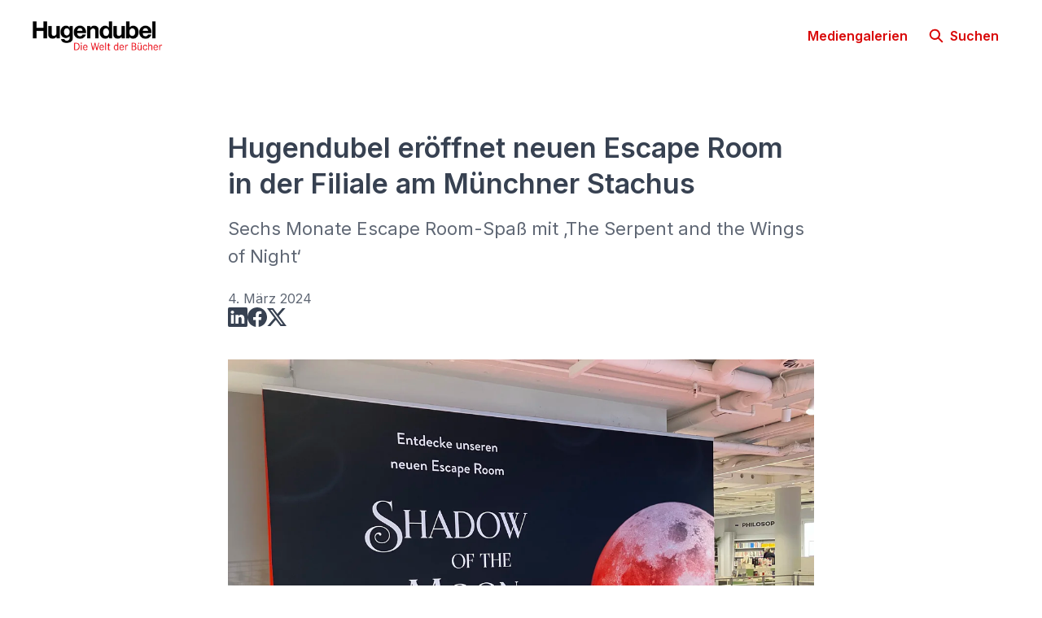

--- FILE ---
content_type: text/html; charset=utf-8
request_url: https://presse.hugendubel.com/hugendubel-eroffnet-neuen-escape-room-in-der-filiale-am-munchner-stachus
body_size: 29687
content:
<!DOCTYPE html><html lang="de-DE" dir="ltr"><head><meta charSet="utf-8"/><meta name="viewport" content="width=device-width, initial-scale=1"/><link rel="preload" as="image" imageSrcSet="https://cdn.assets.prezly.com/ac1f8340-7651-4f76-8662-c6074a928a38/-/resize/1200/EscapeRoom_Stachus_2024%20(3).jpg 1200w, https://cdn.assets.prezly.com/ac1f8340-7651-4f76-8662-c6074a928a38/-/resize/800/EscapeRoom_Stachus_2024%20(3).jpg 800w, https://cdn.assets.prezly.com/ac1f8340-7651-4f76-8662-c6074a928a38/-/resize/1600/EscapeRoom_Stachus_2024%20(3).jpg 1600w, https://cdn.assets.prezly.com/ac1f8340-7651-4f76-8662-c6074a928a38/-/resize/400/EscapeRoom_Stachus_2024%20(3).jpg 400w, https://cdn.assets.prezly.com/ac1f8340-7651-4f76-8662-c6074a928a38/-/resize/800/EscapeRoom_Stachus_2024%20(3).jpg 800w" imageSizes="(max-width: 992px) 800px, (max-width: 576px) 400px, 1200px"/><link rel="stylesheet" href="/_next/static/css/ee84f34841fa9641.css" data-precedence="next"/><link rel="stylesheet" href="/_next/static/css/0e630c81e3b085d0.css" data-precedence="next"/><link rel="stylesheet" href="/_next/static/css/42b5df4ef1af6935.css" data-precedence="next"/><link rel="stylesheet" href="/_next/static/css/cd216538c2848b25.css" data-precedence="next"/><link rel="stylesheet" href="/_next/static/css/956ad36ca3c5a035.css" data-precedence="next"/><link rel="preload" as="script" fetchPriority="low" href="/_next/static/chunks/webpack-df3fa4ccd923e49d.js"/><script src="/_next/static/chunks/1e34a46b-e46b04d9d267f414.js" async=""></script><script src="/_next/static/chunks/7452-8801dfcc3d98b857.js" async=""></script><script src="/_next/static/chunks/main-app-aa2b9203a96f9252.js" async=""></script><script src="/_next/static/chunks/9404-e8e509f9e3516816.js" async=""></script><script src="/_next/static/chunks/148-53b3dd9810e128e1.js" async=""></script><script src="/_next/static/chunks/app/global-error-ddd5823eb4ad117d.js" async=""></script><script src="/_next/static/chunks/7908-28d5206a7adfa9c5.js" async=""></script><script src="/_next/static/chunks/6859-b91043782a4ef8bc.js" async=""></script><script src="/_next/static/chunks/7934-7ac284b66e33799c.js" async=""></script><script src="/_next/static/chunks/2847-bd4b57d378ae60e7.js" async=""></script><script src="/_next/static/chunks/4644-5da1ddb6a1c34a5e.js" async=""></script><script src="/_next/static/chunks/2905-9f619429433df6d8.js" async=""></script><script src="/_next/static/chunks/8835-85c9091741e42dfc.js" async=""></script><script src="/_next/static/chunks/6909-79c6b1724e391fd2.js" async=""></script><script src="/_next/static/chunks/6009-8a36f79aabda3c9f.js" async=""></script><script src="/_next/static/chunks/3956-c10f2ade643ae11b.js" async=""></script><script src="/_next/static/chunks/4902-8d8d4b530cb07be9.js" async=""></script><script src="/_next/static/chunks/app/%5BlocaleCode%5D/(story)/%5Bslug%5D/page-9c1308e7f673b458.js" async=""></script><script src="/_next/static/chunks/8a6901b8-9fbfb8983f596cbc.js" async=""></script><script src="/_next/static/chunks/4328-954be2b302271acd.js" async=""></script><script src="/_next/static/chunks/7701-92e9a5cf5f38a06c.js" async=""></script><script src="/_next/static/chunks/3897-c14684eb821f66dd.js" async=""></script><script src="/_next/static/chunks/app/%5BlocaleCode%5D/layout-d4ceeb8e0f3dc738.js" async=""></script><script src="/_next/static/chunks/app/%5BlocaleCode%5D/error-103f97d337884120.js" async=""></script><script src="/_next/static/chunks/9109-6a18bb540d9405ee.js" async=""></script><script src="/_next/static/chunks/8702-37a9f133e2a8702e.js" async=""></script><script src="/_next/static/chunks/app/%5BlocaleCode%5D/(index)/page-7b2aa1d7a6986195.js" async=""></script><meta name="theme-color" content="#FFFFFF"/><meta name="og:locale" content="de-DE"/><link rel="preconnect" href="https://fonts.googleapis.com"/><link rel="preconnect" href="https://fonts.gstatic.com" crossorigin=""/><link href="https://fonts.googleapis.com/css2?display=swap&amp;family=Inter:wght@400;500;600;700;900" rel="stylesheet"/><style>:root { --prezly-font-family: Inter, sans-serif;
--prezly-font-family-secondary: Inter, sans-serif;
--prezly-border-color: #37415133;
--prezly-border-color-secondary: #3741514d;
--prezly-text-color: #374151;
--prezly-text-color-secondary: #374151cc;
--prezly-text-color-tertiary: #37415199;
--prezly-text-color-hover: #374151;
--prezly-background-color: #FFFFFF;
--prezly-background-color-secondary: #fafafaff;
--prezly-background-color-intermediate: #f7f7f7ff;
--prezly-background-color-tertiary: #f2f2f2ff;
--prezly-accent-color: #d90808;
--prezly-accent-color-active: #a80606ff;
--prezly-accent-color-hover: #f20909ff;
--prezly-accent-color-button-text: #ffffff;
--prezly-header-background-color: #FFFFFF;
--prezly-header-link-color: #d90808;
--prezly-header-link-hover-color: #d90808;
--prezly-footer-background-color: #111827;
--prezly-footer-text-color: #FFFFFF;
--prezly-footer-text-color-variation: #FFFFFF;
--prezly-placeholder-background-color: #ffffffff;
--prezly-white: #ffffff;
--prezly-black: #000000;
--prezly-grey: #757575 }</style><title>Hugendubel eröffnet neuen Escape Room in der Filiale am Münchner Stachus</title><meta name="description" content="Sechs Monate Escape Room-Spaß mit ‚The Serpent and the Wings of Night‘ "/><meta name="robots" content="index, follow"/><link rel="canonical" href="https://presse.hugendubel.com/hugendubel-eroffnet-neuen-escape-room-in-der-filiale-am-munchner-stachus"/><link rel="alternate" hrefLang="de" href="https://presse.hugendubel.com/hugendubel-eroffnet-neuen-escape-room-in-der-filiale-am-munchner-stachus"/><link rel="alternate" hrefLang="de-DE" href="https://presse.hugendubel.com/hugendubel-eroffnet-neuen-escape-room-in-der-filiale-am-munchner-stachus"/><link rel="alternate" hrefLang="x-default" href="https://presse.hugendubel.com/hugendubel-eroffnet-neuen-escape-room-in-der-filiale-am-munchner-stachus"/><link rel="alternate" type="application/json" href="https://presse.hugendubel.com/hugendubel-eroffnet-neuen-escape-room-in-der-filiale-am-munchner-stachus.json"/><meta property="og:title" content="Hugendubel eröffnet neuen Escape Room in der Filiale am Münchner Stachus"/><meta property="og:description" content="Sechs Monate Escape Room-Spaß mit ‚The Serpent and the Wings of Night‘ "/><meta property="og:url" content="https://presse.hugendubel.com/hugendubel-eroffnet-neuen-escape-room-in-der-filiale-am-munchner-stachus"/><meta property="og:site_name" content="Hugendubel"/><meta property="og:locale" content="de_DE"/><meta property="og:image" content="https://cdn.uc.assets.prezly.com/ac1f8340-7651-4f76-8662-c6074a928a38/-/preview/600x600/"/><meta property="og:image:alt" content="Hugendubel eröffnet neuen Escape Room in der Filiale am Münchner Stachus"/><meta property="og:type" content="article"/><meta property="article:published_time" content="2024-03-04T09:31:00+00:00"/><meta property="article:modified_time" content="2024-05-07T12:04:10+00:00"/><meta property="article:author" content="Cristina Herrmann"/><meta name="twitter:card" content="summary_large_image"/><meta name="twitter:site" content="Hugendubel"/><meta name="twitter:title" content="Hugendubel eröffnet neuen Escape Room in der Filiale am Münchner Stachus"/><meta name="twitter:description" content="Sechs Monate Escape Room-Spaß mit ‚The Serpent and the Wings of Night‘ "/><meta name="twitter:image" content="https://cdn.uc.assets.prezly.com/ac1f8340-7651-4f76-8662-c6074a928a38/-/preview/600x600/"/><script>document.querySelectorAll('body link[rel="icon"], body link[rel="apple-touch-icon"]').forEach(el => document.head.appendChild(el))</script><script src="/_next/static/chunks/polyfills-42372ed130431b0a.js" noModule=""></script></head><body><div hidden=""><!--$--><!--/$--></div><div class="layout_layout__E48_k"><header class="Header_container__8M0B4"><div class="container"><nav class="Header_header__cqpNv"><a class="Header_newsroom__LjUTA" href="/"><img alt="Hugendubel" loading="lazy" width="160" height="36.80485338725986" decoding="async" data-nimg="1" class="Logo_logo__SEwEG Logo_landscape__HDUO5 Logo_medium__o98lG" style="color:transparent" srcSet="https://cdn.assets.prezly.com/a9cf2a3a-4c0a-476c-bc2c-0373cc8fdc6e/-/format/auto/-/stretch/off/-/progressive/yes/-/resize/256x/-/quality/smart/Logo_Hugendubel_Die_Welt_der_Buecher_V0223.png 1x, https://cdn.assets.prezly.com/a9cf2a3a-4c0a-476c-bc2c-0373cc8fdc6e/-/format/auto/-/stretch/off/-/progressive/yes/-/resize/384x/-/quality/smart/Logo_Hugendubel_Die_Welt_der_Buecher_V0223.png 2x" src="https://cdn.assets.prezly.com/a9cf2a3a-4c0a-476c-bc2c-0373cc8fdc6e/-/format/auto/-/stretch/off/-/progressive/yes/-/resize/384x/-/quality/smart/Logo_Hugendubel_Die_Welt_der_Buecher_V0223.png"/></a><div class="Header_navigationWrapper__ZCw1l"><a class="Button_button__8B4nB Header_searchToggle__FLmzB Button_navigation__9rGNy" aria-expanded="false" title="Suchen" aria-label="Suchen" href="/search"><svg xmlns="http://www.w3.org/2000/svg" fill="none" viewBox="0 0 16 16" width="16" height="16" class="Button_icon__V37WX Button_left__sABrt"><path fill="currentColor" fill-rule="evenodd" d="M6.543.667a5.877 5.877 0 1 0 3.496 10.601l3.81 3.81a.869.869 0 1 0 1.23-1.228l-3.812-3.81A5.877 5.877 0 0 0 6.543.666m-4.14 5.877a4.14 4.14 0 1 1 8.28 0 4.14 4.14 0 0 1-8.28 0" clip-rule="evenodd"></path></svg><span>Suchen</span></a><button type="button" class="Button_button__8B4nB Header_navigationToggle__KSeiK Button_navigation__9rGNy Button_iconOnly__bKq8w" aria-expanded="false" aria-controls="menu" title="Navigation umschalten" aria-label="Navigation umschalten"><svg xmlns="http://www.w3.org/2000/svg" fill="none" viewBox="0 0 24 24" width="16" height="16" class="Button_icon__V37WX Button_left__sABrt"><path fill="currentColor" fill-rule="evenodd" d="M3 6a1 1 0 0 1 1-1h16a1 1 0 1 1 0 2H4a1 1 0 0 1-1-1m0 6a1 1 0 0 1 1-1h16a1 1 0 1 1 0 2H4a1 1 0 0 1-1-1m0 6a1 1 0 0 1 1-1h16a1 1 0 1 1 0 2H4a1 1 0 0 1-1-1" clip-rule="evenodd"></path></svg><span>​</span></button><div class="Header_navigation__gGzZ6"><div role="none" class="Header_backdrop__FlLNq"></div><ul id="menu" class="Header_navigationInner__w1lgS"><li class="Header_navigationItem__2tlrA"><a class="Button_button__8B4nB Header_navigationButton__ZStMw Button_navigation__9rGNy" href="/media"><span>Mediengalerien</span></a></li></ul></div><!--$!--><template data-dgst="BAILOUT_TO_CLIENT_SIDE_RENDERING"></template><!--/$--></div></nav></div></header><main class="layout_content__hN3QC"><div class="Story_container__mieav"><article><div class="HeaderRenderer_renderer__qMSoA"><section class="prezly-slate-document" data-version="0.50"><h1 class="prezly-slate-heading prezly-slate-heading--heading-1 prezly-slate-heading--align-inherit">Hugendubel eröffnet neuen Escape Room in der Filiale am Münchner Stachus</h1><p class="Subtitle_subtitle__8gPAi">Sechs Monate Escape Room-Spaß mit ‚The Serpent and the Wings of Night‘ </p></section></div><div class="Story_linksAndDateWrapper__HOIdb Story_left__JQInF"><p class="Story_date__bkiJQ"><time dateTime="2024-03-04T09:31:00.000Z">4. März 2024</time></p><div class="SocialShare_social__EbtaQ"><a aria-label="Teilen: Linkedin" class="SocialShare_socialLink__Nbd_P" href="https://www.linkedin.com/sharing/share-offsite?url=http%3A%2F%2Fprez.ly%2F8GGc&amp;text=Hugendubel+er%C3%B6ffnet+neuen+Escape+Room+in+der+Filiale+am+M%C3%BCnchner+Stachus" rel="noopener noreferrer" target="_blank"><svg xmlns="http://www.w3.org/2000/svg" fill="none" viewBox="0 0 24 24" class="SocialShare_socialIcon__H0CxZ"><path fill="currentColor" fill-rule="evenodd" d="M.07 1.72C.07.77.86 0 1.833 0h20.324c.973 0 1.762.77 1.762 1.72v20.56c0 .95-.789 1.72-1.762 1.72H1.833C.859 24 .07 23.23.07 22.28zM7.3 20.09V9.253H3.696V20.09zM5.497 7.773c1.257 0 2.038-.832 2.038-1.872-.023-1.063-.781-1.872-2.014-1.872S3.484 4.838 3.484 5.9c0 1.04.782 1.872 1.99 1.872zm7.397 12.317H9.293s.047-9.82 0-10.837h3.602v1.534l-.024.038h.024v-.038C13.374 10.05 14.231 9 16.141 9c2.37 0 4.147 1.549 4.147 4.877v6.214h-3.601v-5.797c0-1.457-.522-2.451-1.825-2.451-.995 0-1.588.67-1.848 1.317-.095.232-.119.555-.119.88z" clip-rule="evenodd"></path></svg></a><a aria-label="Teilen: Facebook" class="SocialShare_socialLink__Nbd_P" href="https://www.facebook.com/sharer/sharer.php?u=http%3A%2F%2Fprez.ly%2F8GGc" rel="noopener noreferrer" target="_blank"><svg xmlns="http://www.w3.org/2000/svg" fill="none" viewBox="0 0 24 24" class="SocialShare_socialIcon__H0CxZ"><path fill="currentColor" fill-rule="evenodd" d="M24 12.073C24 5.405 18.627 0 12 0S0 5.405 0 12.073C0 18.1 4.388 23.094 10.125 24v-8.437H7.078v-3.49h3.047v-2.66c0-3.025 1.791-4.697 4.533-4.697 1.313 0 2.686.236 2.686.236v2.971H15.83c-1.491 0-1.956.93-1.956 1.886v2.264h3.328l-.532 3.49h-2.796V24C19.612 23.094 24 18.1 24 12.073" clip-rule="evenodd"></path></svg></a><a aria-label="Teilen: Twitter" class="SocialShare_socialLink__Nbd_P" href="https://twitter.com/intent/tweet?url=http%3A%2F%2Fprez.ly%2F8GGc&amp;text=Hugendubel+er%C3%B6ffnet+neuen+Escape+Room+in+der+Filiale+am+M%C3%BCnchner+Stachus" rel="noopener noreferrer" target="_blank"><svg xmlns="http://www.w3.org/2000/svg" fill="none" viewBox="0 0 24 24" class="SocialShare_socialIcon__H0CxZ"><path fill="currentColor" d="M18.901 1h3.68l-8.04 9.319L24 23h-7.406l-5.8-7.691L4.156 23H.474l8.6-9.968L0 1h7.594l5.243 7.03zM17.61 20.766h2.039L6.486 3.116H4.298z"></path></svg></a></div></div><div class="ContentRenderer_renderer__IBbst"><section class="prezly-slate-document" data-version="0.50"><figure class="prezly-slate-image prezly-slate-image--contained"><a aria-label="View image" class="prezly-slate-image-rollover" id="image-ac1f8340-7651-4f76-8662-c6074a928a38" href="https://cdn.assets.prezly.com/ac1f8340-7651-4f76-8662-c6074a928a38/EscapeRoom_Stachus_2024%20(3).jpg" style="max-width:2000px"><span class="prezly-slate-image-rollover__content"><img alt="" class="prezly-slate-media prezly-slate-image__media prezly-slate-media--image" src="https://cdn.assets.prezly.com/ac1f8340-7651-4f76-8662-c6074a928a38/-/format/auto/EscapeRoom_Stachus_2024%20(3).jpg" srcSet="https://cdn.assets.prezly.com/ac1f8340-7651-4f76-8662-c6074a928a38/-/resize/1200/EscapeRoom_Stachus_2024%20(3).jpg 1200w, https://cdn.assets.prezly.com/ac1f8340-7651-4f76-8662-c6074a928a38/-/resize/800/EscapeRoom_Stachus_2024%20(3).jpg 800w, https://cdn.assets.prezly.com/ac1f8340-7651-4f76-8662-c6074a928a38/-/resize/1600/EscapeRoom_Stachus_2024%20(3).jpg 1600w, https://cdn.assets.prezly.com/ac1f8340-7651-4f76-8662-c6074a928a38/-/resize/400/EscapeRoom_Stachus_2024%20(3).jpg 400w, https://cdn.assets.prezly.com/ac1f8340-7651-4f76-8662-c6074a928a38/-/resize/800/EscapeRoom_Stachus_2024%20(3).jpg 800w" sizes="(max-width: 992px) 800px, (max-width: 576px) 400px, 1200px"/><span class="prezly-slate-image-rollover__dim"></span><span class="prezly-slate-image-rollover__caption prezly-slate-image-rollover__caption--empty"><span class="prezly-slate-image-rollover__caption-icon-container"><svg xmlns="http://www.w3.org/2000/svg" viewBox="0 0 16 16" role="img" aria-hidden="true" class="prezly-slate-image-rollover__caption-icon"><path fill="currentColor" fill-rule="evenodd" d="M5.828 10.172a.5.5 0 0 0-.707 0l-4.096 4.096V11.5a.5.5 0 0 0-1 0v3.975a.5.5 0 0 0 .5.5H4.5a.5.5 0 0 0 0-1H1.732l4.096-4.096a.5.5 0 0 0 0-.707m4.344-4.344a.5.5 0 0 0 .707 0l4.096-4.096V4.5a.5.5 0 1 0 1 0V.525a.5.5 0 0 0-.5-.5H11.5a.5.5 0 0 0 0 1h2.768l-4.096 4.096a.5.5 0 0 0 0 .707"></path></svg></span><span class="prezly-slate-image-rollover__caption-text"><span class="" title=""></span></span></span></span></a></figure><a id="attachment-728dc630-1f0c-425b-8938-193e68851ab1" download="" class="Attachment_container__qtXzt" href="https://cdn.assets.prezly.com/728dc630-1f0c-425b-8938-193e68851ab1/-/inline/no/PM_Hugendubel_StachusEscapeRoom.pdf" rel="nofollow"><div class="Attachment_icon__TEY1t"><svg xmlns="http://www.w3.org/2000/svg" fill="none" viewBox="0 0 24 24" aria-hidden="true"><g fill="currentColor" fill-rule="evenodd" clip-rule="evenodd" opacity="0.9"><path d="M12.438 7.249c.171.23.266.542.297.907h.004c.075 1.017-.118 1.869-.403 2.644.11.142.233.29.369.454.134.162.28.339.443.544q.454.574.845 1.014l.273-.003c.78 0 1.617.08 2.252.356.331.144.599.35.741.626a.88.88 0 0 1-.027.88c-.305.5-.994.652-1.66.474h-.002c-.478-.13-.961-.456-1.459-.912q-.244-.222-.502-.496c-.507.028-.988.084-1.374.144-.556.089-1.055.199-1.508.338q-.116.215-.24.428c-.432.752-.94 1.53-1.405 1.966-.268.259-.562.43-.857.487-.3.058-.623 0-.854-.235s-.286-.56-.228-.862.227-.607.489-.899c.69-.776 1.502-1.285 2.466-1.632.258-.488.479-.944.627-1.27q.11-.244.22-.477.192-.41.362-.803-.049-.075-.094-.152c-.338-.57-.538-1.207-.577-2.144v-.004c-.014-.423.061-.795.206-1.09.14-.283.373-.54.692-.625.358-.096.693.057.904.342m-.673 4.869.17-.367.119.143q.188.227.382.468.216.274.422.523c-.278.029-.536.063-.763.097h-.003q-.415.067-.802.152c.101-.208.19-.397.263-.558q.104-.228.212-.458m.075-3.772c.025.493-.023.935-.12 1.355a4.2 4.2 0 0 1-.175-1.111c-.01-.302.046-.52.112-.654a.5.5 0 0 1 .072-.112c.042.076.097.236.106.523zm3.967 5.92c-.23-.061-.518-.223-.878-.524.482.037.909.118 1.227.257.208.09.277.176.294.207a.3.3 0 0 1-.152.079.96.96 0 0 1-.49-.018M8.31 15.71c.295-.332.619-.609.981-.842-.298.466-.588.855-.833 1.085l-.003.002-.002.002c-.18.175-.324.235-.402.25l-.02.004q0-.015.005-.038c.017-.092.085-.253.272-.461z"></path><path d="M6.727 2.364a2.363 2.363 0 0 0-2.363 2.363v14.545a2.364 2.364 0 0 0 2.363 2.364h10.546a2.363 2.363 0 0 0 2.364-2.364V8.183a.6.6 0 0 0-.178-.428L14.246 2.54a.6.6 0 0 0-.428-.177zm-.814 1.549c.216-.216.509-.337.814-.337h6.84l4.857 4.858v10.838a1.15 1.15 0 0 1-1.151 1.152H6.727a1.15 1.15 0 0 1-1.151-1.152V4.727c0-.305.121-.598.337-.814"></path></g></svg></div><div class="Attachment_content__BXUZv"><h4 class="Attachment_name__KdQBv">Neuer Escape Room bei Hugendubel am Stachus</h4><h5 class="Attachment_meta__nJ1Xv">PDF 152 KB</h5></div><div class="DownloadLink_link__wYWwD Attachment_downloadLink__nD4RO">Herunterladen<svg xmlns="http://www.w3.org/2000/svg" fill="none" viewBox="0 0 24 24" aria-hidden="true" width="16" height="16" class="DownloadLink_icon__a6BTK"><path fill="currentColor" fill-rule="evenodd" d="M12 3a1 1 0 0 1 1 1v9.586l2.293-2.293a1 1 0 0 1 1.414 1.414l-4 4a1 1 0 0 1-1.414 0l-4-4a1 1 0 1 1 1.414-1.414L11 13.586V4a1 1 0 0 1 1-1M4 15a1 1 0 0 1 1 1v1a2 2 0 0 0 2 2h10a2 2 0 0 0 2-2v-1a1 1 0 1 1 2 0v1a4 4 0 0 1-4 4H7a4 4 0 0 1-4-4v-1a1 1 0 0 1 1-1" clip-rule="evenodd"></path></svg></div></a><p class="styles_paragraph__6o_o7"><strong>München, den 04. März 2024. Hugendubel hat am 1. März in seiner Filiale am Münchner Stachus den brandneuen Escape Room „Shadow of the Moon“ eröffnet. Die Vorlage für das spannende Gruppenspiel ist der neue Roman der Fantasy-Autorin Carissa Broadbent, ‚The Serpent and the Wings of Night‘. Die Tickets für die Slots sind ab sofort buchbar. </strong></p><p class="styles_paragraph__6o_o7">Es darf wieder gerätselt werden! Am 01. März gab Hugendubel mit einem exklusiven Premieren-Event den Startschuss für das neue Escape Room-Erlebnis „Shadow of the Moon“ am Münchner Stachus. Insgesamt sechs Monate kann man bei Hugendubel dann in eine<strong> </strong>düstere Welt mit tödlichen Kreaturen und lauernden Gefahren eintauchen. Passend zur Vorlage, dem neuen Roman der Fantasy-Autorin Carissa Broadbent, wurde der Escape Room im zweiten Stock der Hugendubel-Filiale thematisch umgestaltet, so dass sich die zentralen Motive des Buchs im gesamten Mobiliar wiederfinden. </p><p class="styles_paragraph__6o_o7">Die Slots der regulären Spielrunden finden freitags um 16.30 Uhr und um 18.00 Uhr sowie samstags um 15.30 Uhr und 17.00 Uhr statt und dauern jeweils 60 Minuten. Sie können ab sofort <a class="styles_link__4YAiu" href="https://www.eventbrite.de/e/escape-room-shadow-of-the-moon-tickets-796782135817?aff=oddtdtcreator" rel="noopener noreferrer" target="_self">hier</a> gebucht werden.</p><p class="styles_paragraph__6o_o7"><strong>Darum geht es im Escape Room</strong></p><p class="styles_paragraph__6o_o7">Jeden Tag muss Oraya ums Überleben kämpfen. Als adoptierte menschliche Tochter des Vampirkönigs lebt sie in einer Welt, die darauf ausgerichtet ist, sie zu töten. Ihre einzige Chance, jemals mehr als nur Beute zu sein, ist die Teilnahme am Kejari: ein legendäres Turnier, das von Nyaxia, der Göttin des Todes, veranstaltet wird… Wer die Aufgaben und Rätsel löst, meistert gemeinsam mit Oraya den Kampf ums Überleben. </p><p class="styles_paragraph__6o_o7"><strong>Eröffnungs-Event mit Liveschaltung zu Carissa Broadbent</strong></p><p class="styles_paragraph__6o_o7">Hugendubel hat den neuen Escape Room am 1. März mit einem exklusiven Premieren-Event eröffnet, an dem Carissa Broadbent aus den USA live dazu geschaltet wurde. Die Veranstaltung war ausverkauft; die Tickets waren bereits kurz nach Ankündigung des Events vergriffen.</p><p class="styles_paragraph__6o_o7"><strong>Über Carissa Broadbent</strong></p><p class="styles_paragraph__6o_o7"><a class="styles_link__4YAiu" href="https://carissabroadbentbooks.com/" rel="noopener noreferrer" target="_blank">Carissa Broadbent</a> verfasste bereits mit neun Jahren ihre ersten düsteren Geschichten. Heute schreibt sie Fantasy Romane mit starken Heldinnen und einer ordentlichen Prise Romantik. Sie lebt mit ihrer Familie, zwei Kaninchen und einer Katze in Rhode Island. Ihr neuester Roman <a class="styles_link__4YAiu" href="https://www.hugendubel.de/de/buch_gebunden/carissa_broadbent-the_serpent_and_the_wings_of_night_crowns_of_nyaxia_1_-47047966-produkt-details.html" rel="noopener noreferrer" target="_self">The Serpent and The Wings of Night</a> ist ab 29. Februar 2024 erhältlich. <em>The Serpent and the Wings of Night </em>ist der erste Band der Serie <strong>Crowns of Nyaxia. </strong>Die New Adult-‚Romantasy‘ spielt in einer finsteren Welt mit tödlichen Kreaturen, lauernden Gefahren und prickelnden Beziehungen und ist ein idealer Lesestoff für Fans von Vampirromanen und Fantasy Romance.</p><p class="styles_paragraph__6o_o7"><strong>Erfolgreiche Escape Rooms bei Hugendubel</strong></p><p class="styles_paragraph__6o_o7">Im Juni 2019 hatte Hugendubel in der Filiale am Stachus mit dem Exit-Spiel „Im Kopf des Buchhändlers Heinrich“ den damals weltweit ersten Escape Room in einer Buchhandlung eingerichtet. Im Januar 2020 knüpfte der Escape Room mit „1794“, nach Vorlage des Bestsellerautors Niklas Natt och Dag, nahtlos an sein erfolgreiches Debüt an. Um die enorme Nachfrage auch in weiteren Filialen zu bedienen, veranstaltete Hugendubel gemeinsam mit dem TOPP Verlag über Februar und März 2020 in knapp zwanzig Filialen die Reihe der „Escape Adventures aus dem Koffer“. Im Oktober 2021 lieferte Bestsellerautor Oliver Pötzsch mit seinem Kriminalroman „Das Buch des Totengräbers“ die inhaltliche Vorlage für den Online Escape Room. Der interaktive Rätselspaß ist bis heute sehr gefragt und online verfügbar. Die virtuelle Version war ein strategischer Baustein innerhalb der Ansprache von jüngeren Zielgruppen, die spielerisch für das Lesen begeistert werden sollen.</p><p class="styles_paragraph__6o_o7"> </p></section></div></article><div class="Divider_divider__h03d0"><div class="Divider_line__n0cxY"></div></div><div><h2>Teilen</h2><div class="Share_sharingOptions__AqSAx"><div class="SocialShare_social__EbtaQ"><a aria-label="Teilen: Linkedin" class="SocialShare_socialLink__Nbd_P" href="https://www.linkedin.com/sharing/share-offsite?url=http%3A%2F%2Fprez.ly%2F8GGc&amp;text=Hugendubel+er%C3%B6ffnet+neuen+Escape+Room+in+der+Filiale+am+M%C3%BCnchner+Stachus" rel="noopener noreferrer" target="_blank"><svg xmlns="http://www.w3.org/2000/svg" fill="none" viewBox="0 0 24 24" class="SocialShare_socialIcon__H0CxZ"><path fill="currentColor" fill-rule="evenodd" d="M.07 1.72C.07.77.86 0 1.833 0h20.324c.973 0 1.762.77 1.762 1.72v20.56c0 .95-.789 1.72-1.762 1.72H1.833C.859 24 .07 23.23.07 22.28zM7.3 20.09V9.253H3.696V20.09zM5.497 7.773c1.257 0 2.038-.832 2.038-1.872-.023-1.063-.781-1.872-2.014-1.872S3.484 4.838 3.484 5.9c0 1.04.782 1.872 1.99 1.872zm7.397 12.317H9.293s.047-9.82 0-10.837h3.602v1.534l-.024.038h.024v-.038C13.374 10.05 14.231 9 16.141 9c2.37 0 4.147 1.549 4.147 4.877v6.214h-3.601v-5.797c0-1.457-.522-2.451-1.825-2.451-.995 0-1.588.67-1.848 1.317-.095.232-.119.555-.119.88z" clip-rule="evenodd"></path></svg></a><a aria-label="Teilen: Facebook" class="SocialShare_socialLink__Nbd_P" href="https://www.facebook.com/sharer/sharer.php?u=http%3A%2F%2Fprez.ly%2F8GGc" rel="noopener noreferrer" target="_blank"><svg xmlns="http://www.w3.org/2000/svg" fill="none" viewBox="0 0 24 24" class="SocialShare_socialIcon__H0CxZ"><path fill="currentColor" fill-rule="evenodd" d="M24 12.073C24 5.405 18.627 0 12 0S0 5.405 0 12.073C0 18.1 4.388 23.094 10.125 24v-8.437H7.078v-3.49h3.047v-2.66c0-3.025 1.791-4.697 4.533-4.697 1.313 0 2.686.236 2.686.236v2.971H15.83c-1.491 0-1.956.93-1.956 1.886v2.264h3.328l-.532 3.49h-2.796V24C19.612 23.094 24 18.1 24 12.073" clip-rule="evenodd"></path></svg></a><a aria-label="Teilen: Twitter" class="SocialShare_socialLink__Nbd_P" href="https://twitter.com/intent/tweet?url=http%3A%2F%2Fprez.ly%2F8GGc&amp;text=Hugendubel+er%C3%B6ffnet+neuen+Escape+Room+in+der+Filiale+am+M%C3%BCnchner+Stachus" rel="noopener noreferrer" target="_blank"><svg xmlns="http://www.w3.org/2000/svg" fill="none" viewBox="0 0 24 24" class="SocialShare_socialIcon__H0CxZ"><path fill="currentColor" d="M18.901 1h3.68l-8.04 9.319L24 23h-7.406l-5.8-7.691L4.156 23H.474l8.6-9.968L0 1h7.594l5.243 7.03zM17.61 20.766h2.039L6.486 3.116H4.298z"></path></svg></a></div><div class="Share_actions__dNWR2"><div class="ButtonWithSuccessTooltip_container__zlbzy"><button type="button" class="Button_button__8B4nB Share_action__QY3kS Button_secondary__k_TzE"><svg xmlns="http://www.w3.org/2000/svg" width="16" height="16" viewBox="0 0 24 24" fill="none" stroke="currentColor" stroke-width="2" stroke-linecap="round" stroke-linejoin="round" class="lucide lucide-link Button_icon__V37WX Button_left__sABrt"><path d="M10 13a5 5 0 0 0 7.54.54l3-3a5 5 0 0 0-7.07-7.07l-1.72 1.71"></path><path d="M14 11a5 5 0 0 0-7.54-.54l-3 3a5 5 0 0 0 7.07 7.07l1.71-1.71"></path></svg><span>URL kopieren</span></button></div></div></div></div></div><!--$--><!--/$--></main><section aria-labelledby="subscribe-form-«R6inb»}" class="SubscribeForm_container__RlyN8"><h2 id="subscribe-form-«R6inb»}" class="SubscribeForm_title__u7H0C">Erhalten Sie Updates in Ihrem Postfach</h2><form noValidate=""><div class="SubscribeForm_inlineForm__UTQ_g"><label class="SubscribeForm_input__wOE2F FormInput_wrapper__fpOe4"><span class="FormInput_label__w_xig">Ihre E-Mail Adresse</span><input autoComplete="email" type="email" placeholder="Ihre E-Mail Adresse" class="FormInput_input__1YdeN" name="email" value=""/></label><button type="submit" class="Button_button__8B4nB SubscribeForm_button__bydYt Button_primary__KcWsb"><span>Abonnieren</span></button></div><p class="SubscribeForm_disclaimer__Ddtc_">Mit Klick auf „<!-- -->Abonnieren<!-- -->“ bestätige ich, dass ich die <a target="_blank" rel="noreferrer" class="SubscribeForm_disclaimerLink__oCh2F" href="/privacy-policy">Datenschutzrichtlinie</a> gelesen habe und damit einverstanden bin.</p></form></section><section class="Boilerplate_container__v0r_4"><div class="container"><div class="Boilerplate_columns__Zrwkk"><section aria-labelledby="boilerplate-about-us" class="Boilerplate_aboutUs__4PW9p"><h2 id="boilerplate-about-us" class="Boilerplate_heading__IAald">Über Hugendubel</h2><div class="Boilerplate_about__tlith"><p>1893 gegründet, bekennt sich Hugendubel nach über 130 Jahren Firmenhistorie auch heute eindeutig zum Buch. Mit deutschlandweit mehr als 100 Filialen, dem Online-Shop Hugendubel.de und der größten deutschsprachigen Buchcommunity lovelybooks.de ist Hugendubel eines der traditionsreichsten Buchhandelsunternehmen Deutschlands. Unter der Leitung der Geschwister Nina und Maximilian Hugendubel ist das Unternehmen in der fünften Generation familiengeführt. Derzeit beschäftigt das Unternehmen deutschlandweit rund 1.600 Mitarbeiter:innen.</p>
<p><strong>Weitere Informationen:</strong></p>
<p>Onlineshop: <a href="http://www.hugendubel.de/">www.hugendubel.de</a><br />Großkundengeschäft: <a href="http://www.hugendubel.info/">www.hugendubel.info</a><br />Unter folgendem Link geht es zum <a href="https://www.hugendubel.com/presse/pressemitteilungen/">Presse-Archiv unter Hugendubel.com</a></p></div><div class="Boilerplate_socialMedia__95Ues SocialMedia_container___bxYL"><a href="https://facebook.com/HugendubelBuchhandlungen" target="_blank" rel="noopener noreferrer" title="Facebook" aria-label="Facebook" class="SocialMedia_link__poE0S"><svg xmlns="http://www.w3.org/2000/svg" fill="none" viewBox="0 0 24 24" width="24" height="24" class="SocialMedia_icon__S17zw"><path fill="currentColor" fill-rule="evenodd" d="M24 12.073C24 5.405 18.627 0 12 0S0 5.405 0 12.073C0 18.1 4.388 23.094 10.125 24v-8.437H7.078v-3.49h3.047v-2.66c0-3.025 1.791-4.697 4.533-4.697 1.313 0 2.686.236 2.686.236v2.971H15.83c-1.491 0-1.956.93-1.956 1.886v2.264h3.328l-.532 3.49h-2.796V24C19.612 23.094 24 18.1 24 12.073" clip-rule="evenodd"></path></svg></a><a href="https://instagram.com/hugendubel_buchhandlungen/" target="_blank" rel="noopener noreferrer" title="Instagram" aria-label="Instagram" class="SocialMedia_link__poE0S"><svg xmlns="http://www.w3.org/2000/svg" fill="none" viewBox="0 0 24 24" width="24" height="24" class="SocialMedia_icon__S17zw"><path fill="currentColor" d="M12 2.162c3.204 0 3.584.012 4.849.07 1.17.054 1.805.249 2.228.413.56.218.96.478 1.38.898s.68.82.898 1.38c.164.423.36 1.058.413 2.228.058 1.265.07 1.645.07 4.849s-.012 3.584-.07 4.849c-.053 1.17-.249 1.805-.413 2.228-.218.56-.478.96-.898 1.38s-.82.68-1.38.898c-.423.164-1.058.36-2.228.413-1.265.058-1.645.07-4.849.07s-3.584-.012-4.849-.07c-1.17-.053-1.805-.249-2.228-.413a3.7 3.7 0 0 1-1.38-.898c-.42-.42-.68-.82-.898-1.38-.164-.423-.36-1.058-.413-2.228-.058-1.265-.07-1.645-.07-4.849s.012-3.584.07-4.849c.053-1.17.249-1.805.413-2.228.218-.56.478-.96.898-1.38s.82-.68 1.38-.898c.423-.164 1.058-.36 2.228-.413 1.265-.058 1.645-.07 4.849-.07M12 0C8.74 0 8.332.014 7.052.072 5.775.131 4.902.333 4.14.63a5.9 5.9 0 0 0-2.126 1.384A5.9 5.9 0 0 0 .63 4.14c-.297.763-.5 1.635-.558 2.912C.014 8.332 0 8.741 0 12s.014 3.668.072 4.948c.058 1.277.261 2.15.558 2.912.307.79.717 1.459 1.384 2.126A5.9 5.9 0 0 0 4.14 23.37c.763.297 1.635.5 2.912.558C8.332 23.986 8.741 24 12 24s3.668-.014 4.948-.072c1.277-.059 2.15-.261 2.912-.558a5.9 5.9 0 0 0 2.126-1.384 5.9 5.9 0 0 0 1.384-2.126c.297-.763.5-1.635.558-2.912.058-1.28.072-1.689.072-4.948s-.014-3.668-.072-4.948c-.059-1.277-.261-2.15-.558-2.912a5.9 5.9 0 0 0-1.384-2.126A5.9 5.9 0 0 0 19.86.63c-.763-.297-1.635-.5-2.912-.558C15.668.014 15.259 0 12 0m0 5.838a6.162 6.162 0 1 0 0 12.324 6.162 6.162 0 0 0 0-12.324M12 16a4 4 0 1 1 0-8 4 4 0 0 1 0 8m7.846-10.406a1.44 1.44 0 1 1-2.88 0 1.44 1.44 0 0 1 2.88 0"></path></svg></a><a href="https://linkedin.com/in/10194311" target="_blank" rel="noopener noreferrer" title="LinkedIn" aria-label="LinkedIn" class="SocialMedia_link__poE0S"><svg xmlns="http://www.w3.org/2000/svg" fill="none" viewBox="0 0 24 24" width="24" height="24" class="SocialMedia_icon__S17zw"><path fill="currentColor" fill-rule="evenodd" d="M.07 1.72C.07.77.86 0 1.833 0h20.324c.973 0 1.762.77 1.762 1.72v20.56c0 .95-.789 1.72-1.762 1.72H1.833C.859 24 .07 23.23.07 22.28zM7.3 20.09V9.253H3.696V20.09zM5.497 7.773c1.257 0 2.038-.832 2.038-1.872-.023-1.063-.781-1.872-2.014-1.872S3.484 4.838 3.484 5.9c0 1.04.782 1.872 1.99 1.872zm7.397 12.317H9.293s.047-9.82 0-10.837h3.602v1.534l-.024.038h.024v-.038C13.374 10.05 14.231 9 16.141 9c2.37 0 4.147 1.549 4.147 4.877v6.214h-3.601v-5.797c0-1.457-.522-2.451-1.825-2.451-.995 0-1.588.67-1.848 1.317-.095.232-.119.555-.119.88z" clip-rule="evenodd"></path></svg></a><a href="https://tiktok.com/@hugendubelbuchhandlungen" target="_blank" rel="noopener noreferrer" title="TikTok" aria-label="TikTok" class="SocialMedia_link__poE0S"><svg xmlns="http://www.w3.org/2000/svg" fill="none" viewBox="0 0 24 24" width="24" height="24" class="SocialMedia_icon__S17zw"><path fill="currentColor" fill-rule="evenodd" d="m12.912 1.323-.443.005-.01.254c-.006.14-.014 3.349-.018 7.131-.007 6.665-.012 7.406-.061 8.098-.023.33-.1.545-.339.96a2.96 2.96 0 0 1-1.918 1.408c-.366.077-.89.082-1.214.011-1.11-.24-2.039-1.209-2.275-2.37-.022-.11-.029-.247-.03-.615-.002-.535.014-.657.134-.988A3.13 3.13 0 0 1 7.93 13.67a2.76 2.76 0 0 1 1.702-.47c.309.013.682.077.848.145.025.01.029-.06.039-.689.006-.385.017-1.275.023-1.977l.011-1.278-.042-.01c-.256-.061-.858-.107-1.233-.092-1.588.06-3.061.691-4.237 1.815a6.74 6.74 0 0 0-1.752 2.837 7 7 0 0 0-.276 1.328c-.027.25-.01 1.337.027 1.62a6.77 6.77 0 0 0 1.4 3.323c.308.397.848.923 1.253 1.222a6.5 6.5 0 0 0 2.455 1.113c.958.209 2.128.164 3.094-.117a6.5 6.5 0 0 0 3.41-2.413c.71-.984 1.11-2.02 1.28-3.305.027-.203.03-.573.036-4.21.003-2.192.01-3.986.015-3.986.006 0 .144.087.307.194.95.623 1.795.992 2.827 1.238.545.13 1.375.243 1.783.243h.1V6.62l-.082-.01c-1.604-.225-2.737-.734-3.6-1.618-.711-.726-1.183-1.695-1.388-2.849a9 9 0 0 1-.096-.81c0-.02-.204-.023-1.24-.02-.681.002-1.438.007-1.682.01" clip-rule="evenodd"></path></svg></a><a href="https://youtube.com/channel/UCg9V3s-ZwFL5abbsq65uiUA" target="_blank" rel="noopener noreferrer" title="Youtube" aria-label="Youtube" class="SocialMedia_link__poE0S"><svg xmlns="http://www.w3.org/2000/svg" fill="none" viewBox="0 0 24 25" width="24" height="24" class="SocialMedia_icon__S17zw"><path fill="currentColor" fill-rule="evenodd" d="M21.39 5.105a3.01 3.01 0 0 1 2.116 2.116c.514 1.878.494 5.792.494 5.792s0 3.895-.494 5.773A3.01 3.01 0 0 1 21.39 20.9c-1.878.494-9.39.494-9.39.494s-7.493 0-9.39-.514a3.01 3.01 0 0 1-2.116-2.115C0 16.908 0 12.993 0 12.993S0 9.1.494 7.221A3.07 3.07 0 0 1 2.61 5.086C4.488 4.59 12 4.59 12 4.59s7.512 0 9.39.514m-5.535 7.888-6.247 3.598V9.395z" clip-rule="evenodd"></path></svg></a></div></section><section aria-labelledby="boilerplate-contacts" class="Boilerplate_contacts__eTIeu"><h2 id="boilerplate-contacts" class="Boilerplate_heading__IAald">Kontakt</h2><p class="Boilerplate_contact__Nzf5_"><svg xmlns="http://www.w3.org/2000/svg" fill="none" viewBox="0 0 24 24" aria-hidden="true" width="16" height="16" class="Boilerplate_icon__lZrME"><path fill="currentColor" fill-rule="evenodd" d="M2.25 21.375c0 .207.168.375.375.375H6v-1.875c0-.621.504-1.125 1.125-1.125h3.75c.621 0 1.125.504 1.125 1.125v1.875h3.375a.375.375 0 0 0 .375-.375V2.625a.375.375 0 0 0-.375-.375H2.625a.375.375 0 0 0-.375.375zM2.625 24A2.625 2.625 0 0 1 0 21.375V2.625A2.625 2.625 0 0 1 2.625 0h12.75A2.625 2.625 0 0 1 18 2.625v18.75q0 .191-.027.375h3.402a.375.375 0 0 0 .375-.375v-8.947a.38.38 0 0 0-.167-.312l-1.582-1.055a1.125 1.125 0 1 1 1.248-1.872l1.582 1.055A2.63 2.63 0 0 1 24 12.428v8.947A2.625 2.625 0 0 1 21.375 24h-5.25q-.153 0-.296-.04-.221.04-.454.04h-4.5a1.125 1.125 0 0 1-1.125-1.125V21h-1.5v1.875c0 .621-.504 1.125-1.125 1.125zM4.5 5.625c0-.621.504-1.125 1.125-1.125h.75a1.125 1.125 0 0 1 0 2.25h-.75A1.125 1.125 0 0 1 4.5 5.625M5.625 9a1.125 1.125 0 1 0 0 2.25h.75a1.125 1.125 0 0 0 0-2.25zM4.5 14.625c0-.621.504-1.125 1.125-1.125h.75a1.125 1.125 0 0 1 0 2.25h-.75A1.125 1.125 0 0 1 4.5 14.625m7.125-1.125a1.125 1.125 0 0 0 0 2.25h.75a1.125 1.125 0 0 0 0-2.25zM10.5 10.125c0-.621.504-1.125 1.125-1.125h.75a1.125 1.125 0 0 1 0 2.25h-.75a1.125 1.125 0 0 1-1.125-1.125M11.625 4.5a1.125 1.125 0 0 0 0 2.25h.75a1.125 1.125 0 0 0 0-2.25z" clip-rule="evenodd"></path></svg>H. Hugendubel GmbH &amp; Co. KG
Maria-Luiko-Straße 54
80636 München</p><p class="Boilerplate_contact__Nzf5_"><svg xmlns="http://www.w3.org/2000/svg" fill="none" viewBox="0 0 24 24" aria-hidden="true" width="16" height="16" class="Boilerplate_icon__lZrME"><path fill="currentColor" d="M13.882 1.002a1.125 1.125 0 0 1 1.241-.995 10.07 10.07 0 0 1 5.984 2.85 9.94 9.94 0 0 1 2.886 5.941 1.125 1.125 0 0 1-2.236.254 7.7 7.7 0 0 0-2.233-4.596 7.82 7.82 0 0 0-4.647-2.213 1.125 1.125 0 0 1-.995-1.241"></path><path fill="currentColor" fill-rule="evenodd" d="M8.223 2.482a3.14 3.14 0 0 0-2.07-.757H3.135A3.14 3.14 0 0 0 .164 3.86a3.1 3.1 0 0 0-.15 1.3 21 21 0 0 0 3.264 9.202 20.7 20.7 0 0 0 6.38 6.368 21.1 21.1 0 0 0 9.195 3.258 3.14 3.14 0 0 0 3.158-1.865c.175-.4.265-.83.263-1.267v-3a3.13 3.13 0 0 0-2.7-3.166h-.004l-.006-.002a11.8 11.8 0 0 1-2.582-.641 3.14 3.14 0 0 0-3.308.705l-.005.004-.655.654a15 15 0 0 1-4.45-4.439l.653-.651.005-.005a3.13 3.13 0 0 0 .707-3.307 11.8 11.8 0 0 1-.644-2.586 3.13 3.13 0 0 0-1.062-1.939M6.757 4.19a.9.9 0 0 0-.6-.215h-3.02a.89.89 0 0 0-.84.603.9.9 0 0 0-.044.354 18.74 18.74 0 0 0 2.915 8.208l.003.006.002.003a18.5 18.5 0 0 0 5.695 5.683l.003.002.005.003a18.8 18.8 0 0 0 8.188 2.91.89.89 0 0 0 .886-.528.9.9 0 0 0 .074-.357v-3.047a.883.883 0 0 0-.76-.898 14 14 0 0 1-3.068-.763l-.003-.001a.89.89 0 0 0-.937.198l-.002.001-1.274 1.272c-.358.357-.91.432-1.35.182a17.2 17.2 0 0 1-6.463-6.45 1.125 1.125 0 0 1 .182-1.354L7.625 8.73a.88.88 0 0 0 .198-.93v-.003c-.37-.99-.628-2.017-.766-3.064a.88.88 0 0 0-.3-.542" clip-rule="evenodd"></path><path fill="currentColor" d="M14.99 4.22a1.125 1.125 0 1 0-.43 2.21 3.81 3.81 0 0 1 3.01 3.01 1.125 1.125 0 0 0 2.21-.43 6.06 6.06 0 0 0-4.79-4.79"></path></svg><a class="Boilerplate_link__Mh7hF" href="tel:089 55 2 33 759 (Journalisten-Hotline)">089 55 2 33 759 (Journalisten-Hotline)</a></p><p class="Boilerplate_contact__Nzf5_"><svg xmlns="http://www.w3.org/2000/svg" fill="none" viewBox="0 0 24 24" aria-hidden="true" width="16" height="16" class="Boilerplate_icon__lZrME"><path fill="currentColor" fill-rule="evenodd" d="M0 5.759V18.26c0 1.786 1.472 3.24 3.273 3.24h17.454C22.53 21.5 24 20.046 24 18.26V5.74c0-1.786-1.471-3.24-3.273-3.24H3.273C1.472 2.5 0 3.954 0 5.74zm2.286-.475c.175-.366.553-.623.987-.623h17.454c.434 0 .812.257.987.623L12 12.029zM21.818 7.85v10.41c0 .589-.492 1.078-1.09 1.078H3.272c-.599 0-1.091-.49-1.091-1.079V7.85l8.858 6.152c.576.4 1.344.4 1.92 0z" clip-rule="evenodd"></path></svg><a class="Boilerplate_link__Mh7hF" href="mailto:presse@hugendubel.de">presse@hugendubel.de</a></p><p class="Boilerplate_contact__Nzf5_"><svg xmlns="http://www.w3.org/2000/svg" width="16" height="16" viewBox="0 0 24 24" fill="none" stroke="currentColor" stroke-width="2" stroke-linecap="round" stroke-linejoin="round" class="lucide lucide-globe Boilerplate_icon__lZrME" aria-hidden="true"><circle cx="12" cy="12" r="10"></circle><path d="M12 2a14.5 14.5 0 0 0 0 20 14.5 14.5 0 0 0 0-20"></path><path d="M2 12h20"></path></svg><a href="http://www.hugendubel.com" class="Boilerplate_link__Mh7hF" target="_blank" rel="noopener noreferrer">www.hugendubel.com</a></p></section></div></div></section><footer class="Footer_container__zkIRT"><div class="container"><div class="Footer_footer__sCYWU"><div class="Footer_links__mfJ1t"><a href="https://privacy.prezly.com/de-de/newsroom/10a99bd0-b96f-4541-b373-fd4b752fa166/data-request" class="Footer_link__rhz84">Datenschutzanfragen</a></div></div></div></footer></div><button type="button" class="Button_button__8B4nB ScrollToTopButton_button__Dv2b_ Button_secondary__k_TzE" aria-label="Scroll to top"><span><svg xmlns="http://www.w3.org/2000/svg" fill="none" viewBox="0 0 12 12" aria-hidden="true" width="16" height="16" class="ScrollToTopButton_icon__8ku83"><path fill="currentColor" fill-rule="evenodd" d="M1.135 3.37a.63.63 0 0 0-.01.907L5.468 8.62a.664.664 0 0 0 .94 0l4.343-4.342a.63.63 0 0 0-.011-.907.67.67 0 0 0-.929.01L5.937 7.254 2.064 3.381a.67.67 0 0 0-.929-.01" clip-rule="evenodd"></path></svg></span></button><script src="/_next/static/chunks/webpack-df3fa4ccd923e49d.js" async=""></script><script>(self.__next_f=self.__next_f||[]).push([0])</script><script>self.__next_f.push([1,"1:\"$Sreact.fragment\"\n2:I[41734,[],\"\"]\n3:I[97164,[],\"\"]\n6:I[59038,[],\"OutletBoundary\"]\n9:I[71726,[],\"AsyncMetadataOutlet\"]\nb:I[59038,[],\"ViewportBoundary\"]\nd:I[59038,[],\"MetadataBoundary\"]\nf:I[62994,[\"9404\",\"static/chunks/9404-e8e509f9e3516816.js\",\"148\",\"static/chunks/148-53b3dd9810e128e1.js\",\"4219\",\"static/chunks/app/global-error-ddd5823eb4ad117d.js\"],\"default\"]\n10:\"$Sreact.suspense\"\n11:I[71726,[],\"AsyncMetadata\"]\n:HL[\"/_next/static/css/ee84f34841fa9641.css\",\"style\"]\n:HL[\"/_next/static/css/0e630c81e3b085d0.css\",\"style\"]\n:HL[\"/_next/static/css/42b5df4ef1af6935.css\",\"style\"]\n:HL[\"/_next/static/css/cd216538c2848b25.css\",\"style\"]\n:HL[\"/_next/static/css/956ad36ca3c5a035.css\",\"style\"]\n"])</script><script>self.__next_f.push([1,"0:{\"P\":null,\"b\":\"EAYUeqKax350UO7gSSO-q\",\"p\":\"\",\"c\":[\"\",\"hugendubel-eroffnet-neuen-escape-room-in-der-filiale-am-munchner-stachus\"],\"i\":false,\"f\":[[[\"\",{\"children\":[[\"localeCode\",\"de_DE\",\"d\"],{\"children\":[\"(story)\",{\"children\":[[\"slug\",\"hugendubel-eroffnet-neuen-escape-room-in-der-filiale-am-munchner-stachus\",\"d\"],{\"children\":[\"__PAGE__\",{}]}]}]},\"$undefined\",\"$undefined\",true]}],[\"\",[\"$\",\"$1\",\"c\",{\"children\":[null,[\"$\",\"$L2\",null,{\"parallelRouterKey\":\"children\",\"error\":\"$undefined\",\"errorStyles\":\"$undefined\",\"errorScripts\":\"$undefined\",\"template\":[\"$\",\"$L3\",null,{}],\"templateStyles\":\"$undefined\",\"templateScripts\":\"$undefined\",\"notFound\":[[[\"$\",\"title\",null,{\"children\":\"404: This page could not be found.\"}],[\"$\",\"div\",null,{\"style\":{\"fontFamily\":\"system-ui,\\\"Segoe UI\\\",Roboto,Helvetica,Arial,sans-serif,\\\"Apple Color Emoji\\\",\\\"Segoe UI Emoji\\\"\",\"height\":\"100vh\",\"textAlign\":\"center\",\"display\":\"flex\",\"flexDirection\":\"column\",\"alignItems\":\"center\",\"justifyContent\":\"center\"},\"children\":[\"$\",\"div\",null,{\"children\":[[\"$\",\"style\",null,{\"dangerouslySetInnerHTML\":{\"__html\":\"body{color:#000;background:#fff;margin:0}.next-error-h1{border-right:1px solid rgba(0,0,0,.3)}@media (prefers-color-scheme:dark){body{color:#fff;background:#000}.next-error-h1{border-right:1px solid rgba(255,255,255,.3)}}\"}}],[\"$\",\"h1\",null,{\"className\":\"next-error-h1\",\"style\":{\"display\":\"inline-block\",\"margin\":\"0 20px 0 0\",\"padding\":\"0 23px 0 0\",\"fontSize\":24,\"fontWeight\":500,\"verticalAlign\":\"top\",\"lineHeight\":\"49px\"},\"children\":404}],[\"$\",\"div\",null,{\"style\":{\"display\":\"inline-block\"},\"children\":[\"$\",\"h2\",null,{\"style\":{\"fontSize\":14,\"fontWeight\":400,\"lineHeight\":\"49px\",\"margin\":0},\"children\":\"This page could not be found.\"}]}]]}]}]],[]],\"forbidden\":\"$undefined\",\"unauthorized\":\"$undefined\"}]]}],{\"children\":[[\"localeCode\",\"de_DE\",\"d\"],[\"$\",\"$1\",\"c\",{\"children\":[[[\"$\",\"link\",\"0\",{\"rel\":\"stylesheet\",\"href\":\"/_next/static/css/ee84f34841fa9641.css\",\"precedence\":\"next\",\"crossOrigin\":\"$undefined\",\"nonce\":\"$undefined\"}],[\"$\",\"link\",\"1\",{\"rel\":\"stylesheet\",\"href\":\"/_next/static/css/0e630c81e3b085d0.css\",\"precedence\":\"next\",\"crossOrigin\":\"$undefined\",\"nonce\":\"$undefined\"}],[\"$\",\"link\",\"2\",{\"rel\":\"stylesheet\",\"href\":\"/_next/static/css/42b5df4ef1af6935.css\",\"precedence\":\"next\",\"crossOrigin\":\"$undefined\",\"nonce\":\"$undefined\"}],[\"$\",\"link\",\"3\",{\"rel\":\"stylesheet\",\"href\":\"/_next/static/css/cd216538c2848b25.css\",\"precedence\":\"next\",\"crossOrigin\":\"$undefined\",\"nonce\":\"$undefined\"}],[\"$\",\"link\",\"4\",{\"rel\":\"stylesheet\",\"href\":\"/_next/static/css/956ad36ca3c5a035.css\",\"precedence\":\"next\",\"crossOrigin\":\"$undefined\",\"nonce\":\"$undefined\"}]],\"$L4\"]}],{\"children\":[\"(story)\",[\"$\",\"$1\",\"c\",{\"children\":[null,[\"$\",\"$L2\",null,{\"parallelRouterKey\":\"children\",\"error\":\"$undefined\",\"errorStyles\":\"$undefined\",\"errorScripts\":\"$undefined\",\"template\":[\"$\",\"$L3\",null,{}],\"templateStyles\":\"$undefined\",\"templateScripts\":\"$undefined\",\"notFound\":\"$undefined\",\"forbidden\":\"$undefined\",\"unauthorized\":\"$undefined\"}]]}],{\"children\":[[\"slug\",\"hugendubel-eroffnet-neuen-escape-room-in-der-filiale-am-munchner-stachus\",\"d\"],[\"$\",\"$1\",\"c\",{\"children\":[null,[\"$\",\"$L2\",null,{\"parallelRouterKey\":\"children\",\"error\":\"$undefined\",\"errorStyles\":\"$undefined\",\"errorScripts\":\"$undefined\",\"template\":[\"$\",\"$L3\",null,{}],\"templateStyles\":\"$undefined\",\"templateScripts\":\"$undefined\",\"notFound\":\"$undefined\",\"forbidden\":\"$undefined\",\"unauthorized\":\"$undefined\"}]]}],{\"children\":[\"__PAGE__\",[\"$\",\"$1\",\"c\",{\"children\":[\"$L5\",null,[\"$\",\"$L6\",null,{\"children\":[\"$L7\",\"$L8\",[\"$\",\"$L9\",null,{\"promise\":\"$@a\"}]]}]]}],{},null,false]},null,false]},null,false]},null,false]},null,false],[\"$\",\"$1\",\"h\",{\"children\":[null,[\"$\",\"$1\",\"UoFSWkeX3VU6fX3wPs2K1v\",{\"children\":[[\"$\",\"$Lb\",null,{\"children\":\"$Lc\"}],null]}],[\"$\",\"$Ld\",null,{\"children\":\"$Le\"}]]}],false]],\"m\":\"$undefined\",\"G\":[\"$f\",[[\"$\",\"link\",\"0\",{\"rel\":\"stylesheet\",\"href\":\"/_next/static/css/ff9475f409e96884.css\",\"precedence\":\"next\",\"crossOrigin\":\"$undefined\",\"nonce\":\"$undefined\"}],[\"$\",\"link\",\"1\",{\"rel\":\"stylesheet\",\"href\":\"/_next/static/css/0e630c81e3b085d0.css\",\"precedence\":\"next\",\"crossOrigin\":\"$undefined\",\"nonce\":\"$undefined\"}]]],\"s\":false,\"S\":false}\n"])</script><script>self.__next_f.push([1,"e:[\"$\",\"div\",null,{\"hidden\":true,\"children\":[\"$\",\"$10\",null,{\"fallback\":null,\"children\":[\"$\",\"$L11\",null,{\"promise\":\"$@12\"}]}]}]\n8:null\n"])</script><script>self.__next_f.push([1,"4:[\"$\",\"html\",null,{\"lang\":\"de-DE\",\"dir\":\"ltr\",\"children\":[[\"$\",\"head\",null,{\"children\":[[\"$\",\"meta\",null,{\"name\":\"og:locale\",\"content\":\"de-DE\"}],[[\"$\",\"link\",null,{\"rel\":\"preconnect\",\"href\":\"https://fonts.googleapis.com\"}],[\"$\",\"link\",null,{\"rel\":\"preconnect\",\"href\":\"https://fonts.gstatic.com\",\"crossOrigin\":\"\"}]],\"$L13\"]}],[\"$\",\"body\",null,{\"children\":\"$L14\"}]]}]\nc:[[\"$\",\"meta\",\"0\",{\"charSet\":\"utf-8\"}],[\"$\",\"meta\",\"1\",{\"name\":\"viewport\",\"content\":\"width=device-width, initial-scale=1\"}],[\"$\",\"meta\",\"2\",{\"name\":\"theme-color\",\"content\":\"#FFFFFF\"}]]\n7:null\n"])</script><script>self.__next_f.push([1,"15:T410,:root { --prezly-font-family: Inter, sans-serif;\n--prezly-font-family-secondary: Inter, sans-serif;\n--prezly-border-color: #37415133;\n--prezly-border-color-secondary: #3741514d;\n--prezly-text-color: #374151;\n--prezly-text-color-secondary: #374151cc;\n--prezly-text-color-tertiary: #37415199;\n--prezly-text-color-hover: #374151;\n--prezly-background-color: #FFFFFF;\n--prezly-background-color-secondary: #fafafaff;\n--prezly-background-color-intermediate: #f7f7f7ff;\n--prezly-background-color-tertiary: #f2f2f2ff;\n--prezly-accent-color: #d90808;\n--prezly-accent-color-active: #a80606ff;\n--prezly-accent-color-hover: #f20909ff;\n--prezly-accent-color-button-text: #ffffff;\n--prezly-header-background-color: #FFFFFF;\n--prezly-header-link-color: #d90808;\n--prezly-header-link-hover-color: #d90808;\n--prezly-footer-background-color: #111827;\n--prezly-footer-text-color: #FFFFFF;\n--prezly-footer-text-color-variation: #FFFFFF;\n--prezly-placeholder-background-color: #ffffffff;\n--prezly-white: #ffffff;\n--prezly-black: #000000;\n--prezly-grey: #757575 }13:[[[\"$\",\"link\",null,{\"href\":\"https://fonts.googleapis.com/css2?display=swap\u0026family=Inter:wght@400;500;600;700;900\",\"rel\":\"stylesheet\"}],[\"$\",\"style\",null,{\"dangerouslySetInnerHTML\":{\"__html\":\"$15\"}}]],false]\n"])</script><script>self.__next_f.push([1,"16:I[3078,[\"7908\",\"static/chunks/7908-28d5206a7adfa9c5.js\",\"6859\",\"static/chunks/6859-b91043782a4ef8bc.js\",\"7934\",\"static/chunks/7934-7ac284b66e33799c.js\",\"2847\",\"static/chunks/2847-bd4b57d378ae60e7.js\",\"4644\",\"static/chunks/4644-5da1ddb6a1c34a5e.js\",\"2905\",\"static/chunks/2905-9f619429433df6d8.js\",\"8835\",\"static/chunks/8835-85c9091741e42dfc.js\",\"6909\",\"static/chunks/6909-79c6b1724e391fd2.js\",\"6009\",\"static/chunks/6009-8a36f79aabda3c9f.js\",\"3956\",\"static/chunks/3956-c10f2ade643ae11b.js\",\"4902\",\"static/chunks/4902-8d8d4b530cb07be9.js\",\"8647\",\"static/chunks/app/%5BlocaleCode%5D/(story)/%5Bslug%5D/page-9c1308e7f673b458.js\"],\"RoutingContextProvider\"]\n14:[\"$\",\"$L16\",null,{\"routes\":{\"index\":\"/(:localeSlug)\",\"category\":\"(/:localeSlug)/category/:slug\",\"tag\":\"(/:localeSlug)/tag/:tag\",\"media\":\"(/:localeSlug)/media\",\"mediaGallery\":\"(/:localeSlug)/media/album/:uuid\",\"search\":\"(/:localeSlug)/search\",\"privacyPolicy\":\"(/:localeSlug)/privacy-policy\",\"previewStory\":\"/s/:uuid\",\"secretStory\":\"/s/:uuid\",\"story\":\"/:slug\",\"feed\":\"/feed\"},\"locales\":[\"en\",\"fr\",\"de_DE\",\"it_IT\"],\"defaultLocale\":\"de_DE\",\"children\":\"$L17\"}]\n"])</script><script>self.__next_f.push([1,"18:I[3078,[\"7908\",\"static/chunks/7908-28d5206a7adfa9c5.js\",\"6859\",\"static/chunks/6859-b91043782a4ef8bc.js\",\"7934\",\"static/chunks/7934-7ac284b66e33799c.js\",\"2847\",\"static/chunks/2847-bd4b57d378ae60e7.js\",\"4644\",\"static/chunks/4644-5da1ddb6a1c34a5e.js\",\"2905\",\"static/chunks/2905-9f619429433df6d8.js\",\"8835\",\"static/chunks/8835-85c9091741e42dfc.js\",\"6909\",\"static/chunks/6909-79c6b1724e391fd2.js\",\"6009\",\"static/chunks/6009-8a36f79aabda3c9f.js\",\"3956\",\"static/chunks/3956-c10f2ade643ae11b.js\",\"4902\",\"static/chunks/4902-8d8d4b530cb07be9.js\",\"8647\",\"static/chunks/app/%5BlocaleCode%5D/(story)/%5Bslug%5D/page-9c1308e7f673b458.js\"],\"IntlProvider\"]\n19:I[82997,[\"7908\",\"static/chunks/7908-28d5206a7adfa9c5.js\",\"6859\",\"static/chunks/6859-b91043782a4ef8bc.js\",\"7934\",\"static/chunks/7934-7ac284b66e33799c.js\",\"2847\",\"static/chunks/2847-bd4b57d378ae60e7.js\",\"4644\",\"static/chunks/4644-5da1ddb6a1c34a5e.js\",\"2905\",\"static/chunks/2905-9f619429433df6d8.js\",\"8835\",\"static/chunks/8835-85c9091741e42dfc.js\",\"6909\",\"static/chunks/6909-79c6b1724e391fd2.js\",\"6009\",\"static/chunks/6009-8a36f79aabda3c9f.js\",\"3956\",\"static/chunks/3956-c10f2ade643ae11b.js\",\"4902\",\"static/chunks/4902-8d8d4b530cb07be9.js\",\"8647\",\"static/chunks/app/%5BlocaleCode%5D/(story)/%5Bslug%5D/page-9c1308e7f673b458.js\"],\"BroadcastStoryProvider\"]\n1a:I[61844,[\"7908\",\"static/chunks/7908-28d5206a7adfa9c5.js\",\"6859\",\"static/chunks/6859-b91043782a4ef8bc.js\",\"7934\",\"static/chunks/7934-7ac284b66e33799c.js\",\"2847\",\"static/chunks/2847-bd4b57d378ae60e7.js\",\"4644\",\"static/chunks/4644-5da1ddb6a1c34a5e.js\",\"2905\",\"static/chunks/2905-9f619429433df6d8.js\",\"8835\",\"static/chunks/8835-85c9091741e42dfc.js\",\"6909\",\"static/chunks/6909-79c6b1724e391fd2.js\",\"6009\",\"static/chunks/6009-8a36f79aabda3c9f.js\",\"3956\",\"static/chunks/3956-c10f2ade643ae11b.js\",\"4902\",\"static/chunks/4902-8d8d4b530cb07be9.js\",\"8647\",\"static/chunks/app/%5BlocaleCode%5D/(story)/%5Bslug%5D/page-9c1308e7f673b458.js\"],\"BroadcastGalleryProvider\"]\n1b:I[89655,[\"8474\",\"static/chunks/8a6901b8-9fbfb8983f596cbc.js\",\"7908\",\"static/chunks/7908-2"])</script><script>self.__next_f.push([1,"8d5206a7adfa9c5.js\",\"6859\",\"static/chunks/6859-b91043782a4ef8bc.js\",\"7934\",\"static/chunks/7934-7ac284b66e33799c.js\",\"4644\",\"static/chunks/4644-5da1ddb6a1c34a5e.js\",\"4328\",\"static/chunks/4328-954be2b302271acd.js\",\"8835\",\"static/chunks/8835-85c9091741e42dfc.js\",\"7701\",\"static/chunks/7701-92e9a5cf5f38a06c.js\",\"3897\",\"static/chunks/3897-c14684eb821f66dd.js\",\"6909\",\"static/chunks/6909-79c6b1724e391fd2.js\",\"6009\",\"static/chunks/6009-8a36f79aabda3c9f.js\",\"7125\",\"static/chunks/app/%5BlocaleCode%5D/layout-d4ceeb8e0f3dc738.js\"],\"CookieConsentProvider\"]\n1c:I[89957,[\"8474\",\"static/chunks/8a6901b8-9fbfb8983f596cbc.js\",\"7908\",\"static/chunks/7908-28d5206a7adfa9c5.js\",\"6859\",\"static/chunks/6859-b91043782a4ef8bc.js\",\"7934\",\"static/chunks/7934-7ac284b66e33799c.js\",\"4644\",\"static/chunks/4644-5da1ddb6a1c34a5e.js\",\"4328\",\"static/chunks/4328-954be2b302271acd.js\",\"8835\",\"static/chunks/8835-85c9091741e42dfc.js\",\"7701\",\"static/chunks/7701-92e9a5cf5f38a06c.js\",\"3897\",\"static/chunks/3897-c14684eb821f66dd.js\",\"6909\",\"static/chunks/6909-79c6b1724e391fd2.js\",\"6009\",\"static/chunks/6009-8a36f79aabda3c9f.js\",\"7125\",\"static/chunks/app/%5BlocaleCode%5D/layout-d4ceeb8e0f3dc738.js\"],\"FallbackProvider\"]\n1d:I[3078,[\"7908\",\"static/chunks/7908-28d5206a7adfa9c5.js\",\"6859\",\"static/chunks/6859-b91043782a4ef8bc.js\",\"7934\",\"static/chunks/7934-7ac284b66e33799c.js\",\"2847\",\"static/chunks/2847-bd4b57d378ae60e7.js\",\"4644\",\"static/chunks/4644-5da1ddb6a1c34a5e.js\",\"2905\",\"static/chunks/2905-9f619429433df6d8.js\",\"8835\",\"static/chunks/8835-85c9091741e42dfc.js\",\"6909\",\"static/chunks/6909-79c6b1724e391fd2.js\",\"6009\",\"static/chunks/6009-8a36f79aabda3c9f.js\",\"3956\",\"static/chunks/3956-c10f2ade643ae11b.js\",\"4902\",\"static/chunks/4902-8d8d4b530cb07be9.js\",\"8647\",\"static/chunks/app/%5BlocaleCode%5D/(story)/%5Bslug%5D/page-9c1308e7f673b458.js\"],\"ThemeSettingsProvider\"]\n1e:I[81639,[\"7908\",\"static/chunks/7908-28d5206a7adfa9c5.js\",\"6859\",\"static/chunks/6859-b91043782a4ef8bc.js\",\"7934\",\"static/chunks/7934-7ac284b66e33799c.js\",\"2847\",\"static/chunks/2847-bd4b57d378ae60e7.js\",\"4644\""])</script><script>self.__next_f.push([1,",\"static/chunks/4644-5da1ddb6a1c34a5e.js\",\"2905\",\"static/chunks/2905-9f619429433df6d8.js\",\"8835\",\"static/chunks/8835-85c9091741e42dfc.js\",\"6909\",\"static/chunks/6909-79c6b1724e391fd2.js\",\"6009\",\"static/chunks/6009-8a36f79aabda3c9f.js\",\"3956\",\"static/chunks/3956-c10f2ade643ae11b.js\",\"4902\",\"static/chunks/4902-8d8d4b530cb07be9.js\",\"8647\",\"static/chunks/app/%5BlocaleCode%5D/(story)/%5Bslug%5D/page-9c1308e7f673b458.js\"],\"BroadcastPageTypesProvider\"]\n1f:I[62950,[\"7908\",\"static/chunks/7908-28d5206a7adfa9c5.js\",\"6859\",\"static/chunks/6859-b91043782a4ef8bc.js\",\"7934\",\"static/chunks/7934-7ac284b66e33799c.js\",\"2847\",\"static/chunks/2847-bd4b57d378ae60e7.js\",\"4644\",\"static/chunks/4644-5da1ddb6a1c34a5e.js\",\"2905\",\"static/chunks/2905-9f619429433df6d8.js\",\"8835\",\"static/chunks/8835-85c9091741e42dfc.js\",\"6909\",\"static/chunks/6909-79c6b1724e391fd2.js\",\"6009\",\"static/chunks/6009-8a36f79aabda3c9f.js\",\"3956\",\"static/chunks/3956-c10f2ade643ae11b.js\",\"4902\",\"static/chunks/4902-8d8d4b530cb07be9.js\",\"8647\",\"static/chunks/app/%5BlocaleCode%5D/(story)/%5Bslug%5D/page-9c1308e7f673b458.js\"],\"BroadcastNotificationsProvider\"]\n20:I[65850,[\"7908\",\"static/chunks/7908-28d5206a7adfa9c5.js\",\"6859\",\"static/chunks/6859-b91043782a4ef8bc.js\",\"7934\",\"static/chunks/7934-7ac284b66e33799c.js\",\"2847\",\"static/chunks/2847-bd4b57d378ae60e7.js\",\"4644\",\"static/chunks/4644-5da1ddb6a1c34a5e.js\",\"2905\",\"static/chunks/2905-9f619429433df6d8.js\",\"8835\",\"static/chunks/8835-85c9091741e42dfc.js\",\"6909\",\"static/chunks/6909-79c6b1724e391fd2.js\",\"6009\",\"static/chunks/6009-8a36f79aabda3c9f.js\",\"3956\",\"static/chunks/3956-c10f2ade643ae11b.js\",\"4902\",\"static/chunks/4902-8d8d4b530cb07be9.js\",\"8647\",\"static/chunks/app/%5BlocaleCode%5D/(story)/%5Bslug%5D/page-9c1308e7f673b458.js\"],\"BroadcastTranslationsProvider\"]\n21:I[19998,[\"7908\",\"static/chunks/7908-28d5206a7adfa9c5.js\",\"6859\",\"static/chunks/6859-b91043782a4ef8bc.js\",\"7934\",\"static/chunks/7934-7ac284b66e33799c.js\",\"2847\",\"static/chunks/2847-bd4b57d378ae60e7.js\",\"4644\",\"static/chunks/4644-5da1ddb6a1c34a5e.js\",\"2905\",\"static/chunks/"])</script><script>self.__next_f.push([1,"2905-9f619429433df6d8.js\",\"8835\",\"static/chunks/8835-85c9091741e42dfc.js\",\"6909\",\"static/chunks/6909-79c6b1724e391fd2.js\",\"6009\",\"static/chunks/6009-8a36f79aabda3c9f.js\",\"3956\",\"static/chunks/3956-c10f2ade643ae11b.js\",\"4902\",\"static/chunks/4902-8d8d4b530cb07be9.js\",\"8647\",\"static/chunks/app/%5BlocaleCode%5D/(story)/%5Bslug%5D/page-9c1308e7f673b458.js\"],\"BroadcastPreviewProvider\"]\n22:I[92480,[\"8474\",\"static/chunks/8a6901b8-9fbfb8983f596cbc.js\",\"7908\",\"static/chunks/7908-28d5206a7adfa9c5.js\",\"6859\",\"static/chunks/6859-b91043782a4ef8bc.js\",\"7934\",\"static/chunks/7934-7ac284b66e33799c.js\",\"4644\",\"static/chunks/4644-5da1ddb6a1c34a5e.js\",\"4328\",\"static/chunks/4328-954be2b302271acd.js\",\"8835\",\"static/chunks/8835-85c9091741e42dfc.js\",\"7701\",\"static/chunks/7701-92e9a5cf5f38a06c.js\",\"3897\",\"static/chunks/3897-c14684eb821f66dd.js\",\"6909\",\"static/chunks/6909-79c6b1724e391fd2.js\",\"6009\",\"static/chunks/6009-8a36f79aabda3c9f.js\",\"7125\",\"static/chunks/app/%5BlocaleCode%5D/layout-d4ceeb8e0f3dc738.js\"],\"Analytics\"]\n24:I[4802,[\"8474\",\"static/chunks/8a6901b8-9fbfb8983f596cbc.js\",\"7908\",\"static/chunks/7908-28d5206a7adfa9c5.js\",\"6859\",\"static/chunks/6859-b91043782a4ef8bc.js\",\"7934\",\"static/chunks/7934-7ac284b66e33799c.js\",\"4644\",\"static/chunks/4644-5da1ddb6a1c34a5e.js\",\"4328\",\"static/chunks/4328-954be2b302271acd.js\",\"8835\",\"static/chunks/8835-85c9091741e42dfc.js\",\"7701\",\"static/chunks/7701-92e9a5cf5f38a06c.js\",\"3897\",\"static/chunks/3897-c14684eb821f66dd.js\",\"6909\",\"static/chunks/6909-79c6b1724e391fd2.js\",\"6009\",\"static/chunks/6009-8a36f79aabda3c9f.js\",\"7125\",\"static/chunks/app/%5BlocaleCode%5D/layout-d4ceeb8e0f3dc738.js\"],\"PreviewBar\"]\n28:I[25682,[\"148\",\"static/chunks/148-53b3dd9810e128e1.js\",\"2699\",\"static/chunks/app/%5BlocaleCode%5D/error-103f97d337884120.js\"],\"default\"]\n2d:I[83071,[\"8474\",\"static/chunks/8a6901b8-9fbfb8983f596cbc.js\",\"7908\",\"static/chunks/7908-28d5206a7adfa9c5.js\",\"6859\",\"static/chunks/6859-b91043782a4ef8bc.js\",\"7934\",\"static/chunks/7934-7ac284b66e33799c.js\",\"4644\",\"static/chunks/4644-5da1ddb6a1c34a5e.js\",\"4328\",\"sta"])</script><script>self.__next_f.push([1,"tic/chunks/4328-954be2b302271acd.js\",\"8835\",\"static/chunks/8835-85c9091741e42dfc.js\",\"7701\",\"static/chunks/7701-92e9a5cf5f38a06c.js\",\"3897\",\"static/chunks/3897-c14684eb821f66dd.js\",\"6909\",\"static/chunks/6909-79c6b1724e391fd2.js\",\"6009\",\"static/chunks/6009-8a36f79aabda3c9f.js\",\"7125\",\"static/chunks/app/%5BlocaleCode%5D/layout-d4ceeb8e0f3dc738.js\"],\"ScrollToTopButton\"]\n2f:I[68551,[\"8474\",\"static/chunks/8a6901b8-9fbfb8983f596cbc.js\",\"7908\",\"static/chunks/7908-28d5206a7adfa9c5.js\",\"6859\",\"static/chunks/6859-b91043782a4ef8bc.js\",\"7934\",\"static/chunks/7934-7ac284b66e33799c.js\",\"4644\",\"static/chunks/4644-5da1ddb6a1c34a5e.js\",\"4328\",\"static/chunks/4328-954be2b302271acd.js\",\"8835\",\"static/chunks/8835-85c9091741e42dfc.js\",\"7701\",\"static/chunks/7701-92e9a5cf5f38a06c.js\",\"3897\",\"static/chunks/3897-c14684eb821f66dd.js\",\"6909\",\"static/chunks/6909-79c6b1724e391fd2.js\",\"6009\",\"static/chunks/6009-8a36f79aabda3c9f.js\",\"7125\",\"static/chunks/app/%5BlocaleCode%5D/layout-d4ceeb8e0f3dc738.js\"],\"PreviewPageMask\"]\n30:I[29447,[\"8474\",\"static/chunks/8a6901b8-9fbfb8983f596cbc.js\",\"7908\",\"static/chunks/7908-28d5206a7adfa9c5.js\",\"6859\",\"static/chunks/6859-b91043782a4ef8bc.js\",\"7934\",\"static/chunks/7934-7ac284b66e33799c.js\",\"4644\",\"static/chunks/4644-5da1ddb6a1c34a5e.js\",\"4328\",\"static/chunks/4328-954be2b302271acd.js\",\"8835\",\"static/chunks/8835-85c9091741e42dfc.js\",\"7701\",\"static/chunks/7701-92e9a5cf5f38a06c.js\",\"3897\",\"static/chunks/3897-c14684eb821f66dd.js\",\"6909\",\"static/chunks/6909-79c6b1724e391fd2.js\",\"6009\",\"static/chunks/6009-8a36f79aabda3c9f.js\",\"7125\",\"static/chunks/app/%5BlocaleCode%5D/layout-d4ceeb8e0f3dc738.js\"],\"WindowScrollListener\"]\n25:T2ef1,"])</script><script>self.__next_f.push([1,"{\"type\":\"document\",\"children\":[{\"type\":\"placeholder:media\",\"uuid\":\"897100cb-1af7-51f5-9609-1ae0e49a6b1d\",\"children\":[{\"text\":\"\"}]},{\"type\":\"heading-one\",\"children\":[{\"text\":\"Privacy Policy\"}],\"role\":\"title\"},{\"type\":\"heading-two\",\"children\":[{\"text\":\"Version 1.0\"}],\"role\":\"subtitle\"},{\"type\":\"paragraph\",\"children\":[{\"text\":\"Published: 2025-02-06\",\"italic\":true}]},{\"type\":\"paragraph\",\"children\":[{\"text\":\"This Privacy Policy describes the personal information Prezly collects and processes on behalf of the Company in the framework of the Company site and any related communication.\",\"italic\":true}]},{\"type\":\"heading-two\",\"children\":[{\"text\":\"1. General\",\"bold\":true}]},{\"type\":\"paragraph\",\"children\":[{\"text\":\"1.1\\tThis Privacy Policy explains how personal information is protected, stored and used when someone visits or otherwise interacts with a Company’s site that is hosted by Prezly. By using the site or opting in to receive emails from the Company through the site, the data subject acknowledges to have read and understood this Privacy Policy.\"}]},{\"type\":\"paragraph\",\"children\":[{\"text\":\"1.2\\tThis Privacy Policy may be updated from time to time. When this happens, the “published” date given above will be changed.   The most recent version of this Privacy Policy will become applicable, supersede an replace all earlier versions with immediate effect.  The most recent version of the Privacy Policy can always be found on the Company’s site. \"}]},{\"type\":\"paragraph\",\"children\":[{\"text\":\"Continued use of the site after such changes have been published to the Privacy Policy will constitute acknowledgement that the data subject has read and understood such changes.\"}]},{\"type\":\"heading-two\",\"children\":[{\"text\":\"2. Roles and responsibilities\"}]},{\"type\":\"paragraph\",\"children\":[{\"text\":\"2.1\\tThe company or organisation that uses the site to make press releases and articles available to the public is the responsible publisher of the site (“Company”).  The Company decides on the content that is published on the site and to whom it is distributed.   The Company also decides which personal data is linked to the site for these purposes.\"}]},{\"type\":\"paragraph\",\"children\":[{\"text\":\"Hence, the Company determines why and how the personal data collected from the site visitors or press contacts is processed.  This means that the Company is to be considered as the data controller in relation to the processing of such data.  \"}]},{\"type\":\"paragraph\",\"children\":[{\"text\":\"Please find the Company details below:\"}]},{\"type\":\"table\",\"children\":[{\"type\":\"table-row\",\"children\":[{\"type\":\"table-cell\",\"children\":[{\"type\":\"paragraph\",\"children\":[{\"text\":\"Company name:\"}]}]},{\"type\":\"table-cell\",\"children\":[{\"type\":\"paragraph\",\"children\":[{\"text\":\"Rotwand Digitale PR GmbH\"}]}]}]},{\"type\":\"table-row\",\"children\":[{\"type\":\"table-cell\",\"children\":[{\"type\":\"paragraph\",\"children\":[{\"text\":\"Registered address:\"}]}]},{\"type\":\"table-cell\",\"children\":[{\"type\":\"paragraph\",\"children\":[{\"text\":\"Eggernstraße 6 Munchen 81667 Germany\"}]}]}]},{\"type\":\"table-row\",\"children\":[{\"type\":\"table-cell\",\"children\":[{\"type\":\"paragraph\",\"children\":[{\"text\":\"Email:\"}]}]},{\"type\":\"table-cell\",\"children\":[{\"type\":\"paragraph\",\"children\":[{\"text\":\"presse@hugendubel.de\"}]}]}]}]},{\"type\":\"paragraph\",\"children\":[{\"text\":\"2.2\\tThe site is facilitated for the Company by Prezly BV, a company incorporated under Belgian law, having its registered office at Tiensevest 100, bus 1, 3000 Leuven, with company registration number 0829.855.487 (“Prezly”), through a dedicated online application.\"}]},{\"type\":\"paragraph\",\"children\":[{\"text\":\"Any personal data processing via the site is always done by Prezly on behalf of and on the explicit instruction of the Company.  This means that Prezly is to be considered as the data processor in relation to the processing of such data.\"}]},{\"type\":\"paragraph\",\"children\":[{\"text\":\"For further information about Prezly’s privacy practices, please visit Prezly’s Trust Center at \"},{\"type\":\"link\",\"href\":\"https://trust.prezly.com/\",\"new_tab\":false,\"children\":[{\"text\":\"https://trust.prezly.com\"}]},{\"text\":\". \"}]},{\"type\":\"paragraph\",\"children\":[{\"text\":\"2.3\\tFor any question relating to this Privacy Policy you may contact Prezly via email at \"},{\"type\":\"link\",\"href\":\"mailto:privacy@prezly.com\",\"new_tab\":false,\"children\":[{\"text\":\"privacy@prezly.com\",\"underlined\":true}]},{\"text\":\". Prezly will share your question with the Company.\"}]},{\"type\":\"heading-two\",\"children\":[{\"text\":\"3. Information the Company collects and how the Company uses it\"}]},{\"type\":\"paragraph\",\"children\":[{\"text\":\"3.1\\tThe following personal data may be collected from the Company’s press contacts when they visit the Company’s site, when they opt-in to receive Company emails through the site or when they otherwise interact with the Company or the site in the field of PR:\"}]},{\"type\":\"numbered-list\",\"children\":[{\"type\":\"list-item\",\"children\":[{\"type\":\"list-item-text\",\"children\":[{\"text\":\"Name and surname;\"}]}]},{\"type\":\"list-item\",\"children\":[{\"type\":\"list-item-text\",\"children\":[{\"text\":\"Function;\"}]}]},{\"type\":\"list-item\",\"children\":[{\"type\":\"list-item-text\",\"children\":[{\"text\":\"Email address;\"}]}]},{\"type\":\"list-item\",\"children\":[{\"type\":\"list-item-text\",\"children\":[{\"text\":\"Interests;\"}]}]},{\"type\":\"list-item\",\"children\":[{\"type\":\"list-item-text\",\"children\":[{\"text\":\"Communication Preferences\"}]}]}]},{\"type\":\"paragraph\",\"children\":[{\"text\":\"The Company collects these personal data in order to allow it to communicate its press releases and/or press articles to its press contacts.\"}]},{\"type\":\"paragraph\",\"children\":[{\"text\":\"By providing the Company with abovementioned personal data, the data subject consents to receiving email messages from the Company in the framework of its PR-activities.  In some cases the Company may also collect and process the abovementioned personal data from third parties or public sources on the basis of the legitimate interest it has in distributing its press releases and press articles to the press.   \"}]},{\"type\":\"paragraph\",\"children\":[{\"text\":\"Within the framework of the Company’s site, the Company does not use the abovementioned personal data for any other purpose. \"}]},{\"type\":\"paragraph\",\"children\":[{\"text\":\"The data subject has the right to object to the receipt of email messages from the Company through the site at all times by using the unsubscribe button provided in such email messages or by using our dedicated Privacy Portal.\"}]},{\"type\":\"paragraph\",\"children\":[{\"text\":\"3.2\\tThe Company site also may use cookies and social media plugins, primarily to optimise the visitor experience on the site. For specific information about the cookies used on the site, please consult the Cookie Policy. \"}]},{\"type\":\"heading-two\",\"children\":[{\"text\":\"4. Sharing of personal data\"}]},{\"type\":\"paragraph\",\"children\":[{\"text\":\"The Company will share abovementioned personal data with Prezly in order to allow Prezly to facilitate the site and the distribution of emails through the site.  Prezly merely acts as a data processor for the Company.  A data processing agreement has been concluded between Prezly and the Company to cover this data processing activity by Prezly.\"}]},{\"type\":\"paragraph\",\"children\":[{\"text\":\"Aside from this, the Company does not transfer or share personal data with any third party in the framework of the site.  \"}]},{\"type\":\"heading-two\",\"children\":[{\"text\":\"5. International data transfers\"}]},{\"type\":\"paragraph\",\"children\":[{\"text\":\"Prezly will try to process personal data as much as possible within the EU.  In so far as data transfers outside the EU are necessary, Prezly will only transfer data to third countries that offer an appropriate level of data protection, in accordance with the provisions of the General Data Protection Regulation.  This may include having the data recipient sign a copy of the standard contractual clauses of the European Commission. \"}]},{\"type\":\"heading-two\",\"children\":[{\"text\":\"6. Retention of personal data\"}]},{\"type\":\"paragraph\",\"children\":[{\"text\":\"The Company does not keep personal data any longer than necessary to achieve the intended purpose for which the personal data are collected.  In principle, the personal data will be deleted as soon as the data subject has unsubscribed.\"}]},{\"type\":\"heading-two\",\"children\":[{\"text\":\"7. Security of personal data \"}]},{\"type\":\"paragraph\",\"children\":[{\"text\":\"Prezly has taken all reasonable and adequate technical and organisational security measures to protect the personal data as best as possible when processed in the framework of the Company’s site.  This includes protection against accidental or intentional (and unauthorised) manipulation, modification, publication, loss, abuse, destruction or access by unauthorised persons. Such measures include amongst others a limited access policy and strong password protection, multi-factor authentication.\"}]},{\"type\":\"heading-two\",\"children\":[{\"text\":\"8. Rights relating to personal data\"}]},{\"type\":\"paragraph\",\"children\":[{\"text\":\"8.1\\tThe data subject has the following rights in relation to his/her personal data:\"}]},{\"type\":\"bulleted-list\",\"children\":[{\"type\":\"list-item\",\"children\":[{\"type\":\"list-item-text\",\"children\":[{\"text\":\"Access to and information about the personal data processed about the data subject; \"}]}]},{\"type\":\"list-item\",\"children\":[{\"type\":\"list-item-text\",\"children\":[{\"text\":\"Be forgotten, or ask to delete its personal data;\"}]}]},{\"type\":\"list-item\",\"children\":[{\"type\":\"list-item-text\",\"children\":[{\"text\":\"Rectification and completion;\"}]}]},{\"type\":\"list-item\",\"children\":[{\"type\":\"list-item-text\",\"children\":[{\"text\":\"Transferability of personal data;\"}]}]},{\"type\":\"list-item\",\"children\":[{\"type\":\"list-item-text\",\"children\":[{\"text\":\"Restriction of processing;\"}]}]},{\"type\":\"list-item\",\"children\":[{\"type\":\"list-item-text\",\"children\":[{\"text\":\"Object to the processing.\"}]}]}]},{\"type\":\"paragraph\",\"children\":[{\"text\":\"To exercise these rights, please contact Prezly via email at \"},{\"type\":\"link\",\"href\":\"mailto:privacy@prezly.com\",\"new_tab\":false,\"children\":[{\"text\":\"privacy@prezly.com\",\"underlined\":true}]},{\"text\":\". Prezly will share your request with the Company for further processing.  \"}]},{\"type\":\"paragraph\",\"children\":[{\"text\":\"8.2\\tIn case of questions or complaints about the processing of personal data, the data subject can always inform Prezly via email at \"},{\"type\":\"link\",\"href\":\"mailto:privacy@prezly.com\",\"new_tab\":false,\"children\":[{\"text\":\"privacy@prezly.com\"}]},{\"text\":\". Prezly will share the question or complaint with the Company for further processing.  \"}]},{\"type\":\"paragraph\",\"children\":[{\"text\":\"The data subject may also file a complaint with the Belgian Data Protection Authority at any time:\"}]},{\"type\":\"paragraph\",\"children\":[{\"text\":\"Website:\",\"bold\":true}]},{\"type\":\"paragraph\",\"children\":[{\"text\":\"\"},{\"type\":\"link\",\"href\":\"https://www.autoriteprotectiondonnees.be/citoyen/agir/introduire-une-plainte\",\"new_tab\":true,\"children\":[{\"text\":\"https://www.autoriteprotectiondonnees.be/citoyen/agir/introduire-une-plainte\"}]},{\"text\":\"\\n\"}]},{\"type\":\"paragraph\",\"children\":[{\"text\":\"Contact details:\",\"bold\":true}]},{\"type\":\"contact\",\"children\":[{\"text\":\"\"}],\"uuid\":\"a7a66663-cacd-4953-904c-7f694a4ef44f\",\"reference\":\"b67d2088-0dd4-4fbe-9a50-bd35c98586b8\",\"contact\":{\"avatar_url\":null,\"company\":\"Rue de la Presse 35, 1000 Brussels, Belgium\",\"description\":\"\",\"email\":\"contact@apd-gba.be\",\"facebook\":\"\",\"mobile\":\"+32 (0)2 274 48 35\",\"name\":\"Data Protection Authority\",\"phone\":\"+32 (0)2 274 48 00\",\"twitter\":\"\",\"website\":\"https://www.autoriteprotectiondonnees.be/citoyen/agir/introduire-une-plainte\",\"address\":\"\"},\"show_avatar\":true,\"layout\":\"card\"},{\"type\":\"heading-two\",\"children\":[{\"text\":\"9. Applicable law\"}]},{\"type\":\"paragraph\",\"children\":[{\"text\":\"Any dispute in relation to this Privacy Policy must be interpreted in accordance with Belgian law. \"}]}],\"version\":\"2.6\"}"])</script><script>self.__next_f.push([1,"26:T3342,"])</script><script>self.__next_f.push([1,"{\"type\":\"document\",\"children\":[{\"type\":\"placeholder:media\",\"uuid\":\"897100cb-1af7-51f5-9609-1ae0e49a6b1d\",\"children\":[{\"text\":\"\"}]},{\"type\":\"heading-one\",\"children\":[{\"text\":\"Cookie Policy\",\"bold\":true}],\"role\":\"title\"},{\"type\":\"heading-two\",\"children\":[{\"text\":\"Version 1.0\"}],\"role\":\"subtitle\"},{\"type\":\"paragraph\",\"children\":[{\"text\":\"Published: 2025-02-06\",\"italic\":true}]},{\"type\":\"paragraph\",\"children\":[{\"text\":\"This Cookie Policy describes how cookies and similar technologies are used on the Company site to collect information from site visitors and/or contacts who receive emails through the site.\",\"italic\":true}]},{\"type\":\"heading-two\",\"children\":[{\"text\":\"1. General\"}]},{\"type\":\"paragraph\",\"children\":[{\"text\":\"1.1\\tThis Cookie Policy explains how cookies and similar technologies (e.g. web beacons) are used on the site to collect information from site visitors and/or contacts who receive emails through the site. By using the site or opting in to receive emails through the site, the data subject acknowledges to have read and understood this Cookie Policy.\"}]},{\"type\":\"paragraph\",\"children\":[{\"text\":\"1.2\\tThis Cookie Policy may be updated from time to time. When this happens, the  “published” date given above will be changed.   The most recent version of this Cookie Policy will become applicable, supersede an replace all earlier versions with immediate effect.  The most recent version of the Cookie Policy can always be found on the site. \"}]},{\"type\":\"paragraph\",\"children\":[{\"text\":\"Continued use of the site after such changes have been published to the Cookie Policy will constitute acknowledgement that the data subject has read and understood such changes.\"}]},{\"type\":\"heading-two\",\"children\":[{\"text\":\"2. Roles and responsibilities\"}]},{\"type\":\"paragraph\",\"children\":[{\"text\":\"2.1\\tThe company or organisation that uses the site to make press articles available to the public is the responsible publisher of the site (“Company”).  The Company decides on the content that is published on the site, to whom it is distributed and whether and how cookies may be used to check the success of such distribution (i.e. user and usage analytics).  \"}]},{\"type\":\"paragraph\",\"children\":[{\"text\":\"The site is facilitated for the Company by Prezly BV, a company incorporated under Belgian law, having its registered office at Tiensevest 100, bus 1, 3000 Leuven, with company registration number 0829.855.487 (“Prezly”).  Prezly processes information captured via cookies or similar technologies on behalf and on instruction of the Company.\"}]},{\"type\":\"paragraph\",\"children\":[{\"text\":\"2.2\\tFor any question relating to cookies you may contact Prezly via email at \"},{\"type\":\"link\",\"href\":\"mailto:privacy@prezly.com\",\"new_tab\":false,\"children\":[{\"text\":\"privacy@prezly.com\",\"underlined\":true}]},{\"text\":\". \"}]},{\"type\":\"heading-two\",\"children\":[{\"text\":\"3. What is a cookie?\"}]},{\"type\":\"paragraph\",\"children\":[{\"text\":\"In general, a cookie is a small text and number file that the site can send and store in the web browser, on a mobile device and/or on the hard drive of a computer during a visit to the site. Cookies help, for example, to remember visitor preferences when using the site so that Prezly can immediately set these preferences as default when the visitor revisits the site.\"}]},{\"type\":\"paragraph\",\"children\":[{\"text\":\"There are different types of cookies:\"}]},{\"type\":\"bulleted-list\",\"children\":[{\"type\":\"list-item\",\"children\":[{\"type\":\"list-item-text\",\"children\":[{\"text\":\"Essential or strictly necessary cookies \",\"bold\":true},{\"text\":\"are (as their name indicates) necessary to be able to use a website. They ensure, for example, that a certain connection can be established.  These cookies can be used without prior consent.\"}]}]},{\"type\":\"list-item\",\"children\":[{\"type\":\"list-item-text\",\"children\":[{\"text\":\"Functional cookies \",\"bold\":true},{\"text\":\"are cookies that enable a website to offer certain functions that the website visitor has requested.  They contain information about choices and preferences on the website (e.g. cookies for remembering log-in or registration details, language preference, products in shopping cart). These cookies can be used without prior consent.\"}]}]},{\"type\":\"list-item\",\"children\":[{\"type\":\"list-item-text\",\"children\":[{\"text\":\"Non-functional cookies\",\"bold\":true},{\"text\":\" are cookies that can be placed for statistical, social, targeting and commercial purposes. They have nothing to do with the purely technical support of the website. These cookies can only be used with prior consent.\"}]}]}]},{\"type\":\"paragraph\",\"children\":[{\"text\":\"In some cases, but certainly not always, cookies also collect certain personal data, such as the identification number of a computer.  \"}]},{\"type\":\"heading-two\",\"children\":[{\"text\":\"4. Information about the cookies used\"}]},{\"type\":\"paragraph\",\"children\":[{\"text\":\"4.1\\tThe site uses essential and functional cookies to ensure the site’s functioning.  When someone visits the site, the following \"},{\"text\":\"essential and functional cookies\",\"bold\":true},{\"text\":\" are used:\"}]},{\"type\":\"table\",\"children\":[{\"type\":\"table-row\",\"children\":[{\"type\":\"table-cell\",\"children\":[{\"type\":\"paragraph\",\"children\":[{\"text\":\"Name\"}]}]},{\"type\":\"table-cell\",\"children\":[{\"type\":\"paragraph\",\"children\":[{\"text\":\"Function\"}]}]},{\"type\":\"table-cell\",\"children\":[{\"type\":\"paragraph\",\"children\":[{\"text\":\"Validity\"}]}]}]},{\"type\":\"table-row\",\"children\":[{\"type\":\"table-cell\",\"children\":[{\"type\":\"paragraph\",\"children\":[{\"text\":\"XSRF-TOKEN\",\"italic\":true}]}]},{\"type\":\"table-cell\",\"children\":[{\"type\":\"paragraph\",\"children\":[{\"text\":\"Essential cookie that ensures visitor browsing-security and website security by preventing cross-site request forgery\",\"italic\":true}]}]},{\"type\":\"table-cell\",\"children\":[{\"type\":\"paragraph\",\"children\":[{\"text\":\"Session\",\"italic\":true}]}]}]}],\"header\":[\"first_row\"]},{\"type\":\"paragraph\",\"children\":[{\"text\":\"The cookies used do not allow the systematic gathering of data that could allow the identification of the users of the site. They only help to ensure and improve the functioning of the site.  \"}]},{\"type\":\"paragraph\",\"children\":[{\"text\":\"4.2\\tIn addition, the site or email campaigns generated through the site also use certain non-functional cookies upon prior consent via the cookie banner. This consent can be withdrawn at any time by deleting the cookies stored in the browser (\"},{\"text\":\"see below\",\"italic\":true},{\"text\":\"). When a visitor uses the website and has given prior consent, the following \"},{\"text\":\"non-functional cookies\",\"bold\":true},{\"text\":\" are used: \"}]},{\"type\":\"table\",\"children\":[{\"type\":\"table-row\",\"children\":[{\"type\":\"table-cell\",\"children\":[{\"type\":\"paragraph\",\"children\":[{\"text\":\"Name\"}]}]},{\"type\":\"table-cell\",\"children\":[{\"type\":\"paragraph\",\"children\":[{\"text\":\"Function\"}]}]},{\"type\":\"table-cell\",\"children\":[{\"type\":\"paragraph\",\"children\":[{\"text\":\"Validity\"}]}]}]},{\"type\":\"table-row\",\"children\":[{\"type\":\"table-cell\",\"children\":[{\"type\":\"paragraph\",\"children\":[{\"text\":\"_ga\",\"italic\":true}]}]},{\"type\":\"table-cell\",\"children\":[{\"type\":\"paragraph\",\"children\":[{\"text\":\"Statistical cookie used by Google Analytics to identify unique users in order to allow it to store and count page views\",\"italic\":true}]}]},{\"type\":\"table-cell\",\"children\":[{\"type\":\"paragraph\",\"children\":[{\"text\":\"2 years\",\"italic\":true}]}]}]}],\"header\":[\"first_row\"]},{\"type\":\"paragraph\",\"children\":[{\"text\":\"Through these non-functional cookies Prezly may collect (on behalf of the Company) non-personal data about site visitors or Company contacts, including the following types of data: common information found in every communication sent over the internet, being information such as browser type (e.g.Chrome or Internet Explorer), operating system (e.g. Macintosh or Windows), browser language (e.g. Java or Unix), internet service provider (e.g. Verizon Fios or AOL) and information about the usage of the sites/sites and various pages on the internet.\"}]},{\"type\":\"paragraph\",\"children\":[{\"text\":\"Prezly (on behalf of the Company) also uses web beacons to track behavior relating to email campaigns.  When the Company sends an email to its contacts, Prezly may track behavior such as who opened the emails and who clicked the links. This type of data enables Prezly to figure out how often visitors use different parts of individual sites. In addition, Prezly may provide aggregate statistical visitor information to the Company so that the Company understands how often people use specific components of their site.\"}]},{\"type\":\"paragraph\",\"children\":[{\"text\":\"As these non-functional cookies and similar technologies will only be used by Prezly when instructed or requested to do so by the Company, the Company is to be regarded as data controller in relation to the personal data collected on its contacts (if any).  The responsibility for the use of these cookies and similar technologies therefore lies with the Company.\"}]},{\"type\":\"paragraph\",\"children\":[{\"text\":\"4.3\\tThe site may also contain certain social media buttons or embeds (like videos, social posts, images, …) that allow visitors to directly see, interact and navigate to those platforms ( for example Twitter, LinkedIn and YouTube).  If the site visitor clicks on these social media buttons or embedded videos, posts or images, it is possible that the social network in question places a cookie in order to retrieve the site visitor’s identity on the respective social network or to determine the site visitor’s preferences.  More information about which cookies are used by these social networks can be found in the privacy and cookie statements of these social networks.  Therefore, please always read the privacy and cookie statements of the respective social networks carefully. The Company or Prezly cannot influence the content of these cookie statements or the content of the cookies of these third parties.\"}]},{\"type\":\"heading-two\",\"children\":[{\"text\":\"5. Accepting cookies\"}]},{\"type\":\"paragraph\",\"children\":[{\"text\":\"A cookie banner will appear when visiting the site for the first time. This cookie banner informs about the cookies used on the site, and also asks for prior consent to use non-functional cookies (where applicable).\"}]},{\"type\":\"paragraph\",\"children\":[{\"text\":\"Site visitors are free to agree to this or not.  A visitor will not be denied access to the site if he/she does not agree to the use of non-functional cookies, but there is a possibility that the site may in such case not work like it was intended to.   \"}]},{\"type\":\"heading-two\",\"children\":[{\"text\":\"6. Managing cookies (deleting or disabling)\"}]},{\"type\":\"paragraph\",\"children\":[{\"text\":\"Most browsers allow to prevent the browser from accepting new cookies, to be notified when a new cookie is used or to disable cookies. The site visitor or Company contact can therefore control the use of cookies at individual browser level.\"}]},{\"type\":\"paragraph\",\"children\":[{\"text\":\"If the site visitor does not want the site to place cookies or wants to delete the cookies used, it can change the cookie settings in the web browser. These settings can usually be found in the ‘Options’ or ‘Preferences’ menu of the web browser. They can also adjust the settings so that the browser refuses all cookies or only cookies from third parties. \"}]},{\"type\":\"paragraph\",\"children\":[{\"text\":\"To better understand these settings, the following links may be helpful. If not, please consult the ‘Help’ function in the web browser for more details:\"}]},{\"type\":\"bulleted-list\",\"children\":[{\"type\":\"list-item\",\"children\":[{\"type\":\"list-item-text\",\"children\":[{\"text\":\"\"},{\"type\":\"link\",\"href\":\"https://support.google.com/chrome/answer/95647?hl=nl\",\"new_tab\":true,\"children\":[{\"text\":\"Chrome\",\"underlined\":true}]},{\"text\":\"\"}]}]},{\"type\":\"list-item\",\"children\":[{\"type\":\"list-item-text\",\"children\":[{\"text\":\"\"},{\"type\":\"link\",\"href\":\"https://support.mozilla.org/nl/kb/cookies-verwijderen-gegevens-wissen-websites-opgeslagen\",\"new_tab\":true,\"children\":[{\"text\":\"Firefox\",\"underlined\":true}]},{\"text\":\"\"}]}]},{\"type\":\"list-item\",\"children\":[{\"type\":\"list-item-text\",\"children\":[{\"text\":\"\"},{\"type\":\"link\",\"href\":\"http://windows.microsoft.com/nl-NL/windows7/How-to-manage-cookies-in-Internet-Explorer-9\",\"new_tab\":true,\"children\":[{\"text\":\"Internet Explorer\",\"underlined\":true}]},{\"text\":\"\"}]}]},{\"type\":\"list-item\",\"children\":[{\"type\":\"list-item-text\",\"children\":[{\"text\":\"\"},{\"type\":\"link\",\"href\":\"http://www.apple.com/legal/privacy/nl/cookies/\",\"new_tab\":true,\"children\":[{\"text\":\"Safari\",\"underlined\":true}]},{\"text\":\"\"}]}]}]},{\"type\":\"heading-two\",\"children\":[{\"text\":\"7. Applicable law\"}]},{\"type\":\"paragraph\",\"children\":[{\"text\":\"Any dispute in relation to this Cookie Policy must be interpreted in accordance with Belgian law.\"}]},{\"type\":\"paragraph\",\"children\":[{\"text\":\"\"}]},{\"type\":\"paragraph\",\"children\":[{\"text\":\"\"}]},{\"type\":\"paragraph\",\"children\":[{\"text\":\"\"}]},{\"type\":\"paragraph\",\"children\":[{\"text\":\"\"}]},{\"type\":\"paragraph\",\"children\":[{\"text\":\"\"}]}],\"version\":\"2.6\"}"])</script><script>self.__next_f.push([1,"17:[\"$\",\"$L18\",null,{\"locale\":\"de_DE\",\"locales\":[\"en\",\"fr\",\"de_DE\",\"it_IT\"],\"defaultLocale\":\"de_DE\",\"messages\":{\"actions.backToHomepage\":[{\"type\":0,\"value\":\"Zurück zur Startseite\"}],\"actions.copyShareUrl\":[{\"type\":0,\"value\":\"URL kopieren\"}],\"actions.copyText\":[{\"type\":0,\"value\":\"Text kopieren\"}],\"actions.download\":[{\"type\":0,\"value\":\"Herunterladen\"}],\"actions.downloadAssets\":[{\"type\":0,\"value\":\"Assets herunterladen\"}],\"actions.downloadPdf\":[{\"type\":0,\"value\":\"PDF herunterladen\"}],\"actions.loadMore\":[{\"type\":0,\"value\":\"Mehr laden\"}],\"actions.more\":[{\"type\":0,\"value\":\"Mehr\"}],\"actions.privacyRequests\":[{\"type\":0,\"value\":\"Datenschutzanfragen\"}],\"actions.readMore\":[{\"type\":0,\"value\":\"Mehr lesen\"}],\"actions.reload\":[{\"type\":0,\"value\":\"Neu laden\"}],\"actions.share\":[{\"type\":0,\"value\":\"Teilen:\"}],\"actions.startUsingCookies\":[{\"type\":0,\"value\":\"Cookies verwenden\"}],\"actions.stopUsingCookies\":[{\"type\":0,\"value\":\"Keine Cookies verwenden\"}],\"actions.subscribe\":[{\"type\":0,\"value\":\"Abonnieren\"}],\"actions.toggleFilters\":[{\"type\":0,\"value\":\"Suchfilter umschalten\"}],\"actions.unsubscribe\":[{\"type\":0,\"value\":\"Abbestellen\"}],\"boilerplate.contact\":[{\"type\":0,\"value\":\"Kontakt\"}],\"boilerplate.title\":[{\"type\":0,\"value\":\"Über \"},{\"type\":1,\"value\":\"companyName\"}],\"categories.title\":[{\"type\":0,\"value\":\"Kategorien\"}],\"contacts.title\":[{\"type\":0,\"value\":\"Kontaktiere uns\"}],\"cookieConsent.accept\":[{\"type\":0,\"value\":\"Ja, Sie dürfen Cookies verwenden\"}],\"cookieConsent.acceptAll\":[{\"type\":0,\"value\":\"Alle akzeptieren\"}],\"cookieConsent.acceptSelection\":[{\"type\":0,\"value\":\"Aktuelle Auswahl akzeptieren\"}],\"cookieConsent.categoryFirstParty\":[{\"type\":0,\"value\":\"Erstanbieter-Analytik\"}],\"cookieConsent.categoryFirstPartyDescription\":[{\"type\":0,\"value\":\"Cookies werden direkt von uns verwendet, um Informationen darüber zu sammeln, wie Besucher unsere Website nutzen.\"}],\"cookieConsent.categoryNecessary\":[{\"type\":0,\"value\":\"Dringend erforderliche Cookies\"}],\"cookieConsent.categoryNecessaryDescription\":[{\"type\":0,\"value\":\"Diese Cookies sind für das reibungslose Funktionieren der Website unerlässlich und können nicht deaktiviert werden.\"}],\"cookieConsent.categoryThirdParty\":[{\"type\":0,\"value\":\"Cookies von Dritten\"}],\"cookieConsent.categoryThirdPartyDescription\":[{\"type\":0,\"value\":\"Cookies, die von Drittanbietern gesetzt werden, z. B. für Werbung, Einbettung in soziale Medien und Website-Tracking.\"}],\"cookieConsent.cookiePolicy\":[{\"type\":0,\"value\":\"Cookie-Richtlinie\"}],\"cookieConsent.managePreferences\":[{\"type\":0,\"value\":\"Einstellungen verwalten\"}],\"cookieConsent.managePreferencesTitle\":[{\"type\":0,\"value\":\"Cookie-Einstellungen verwalten\"}],\"cookieConsent.notice\":[{\"type\":0,\"value\":\"Sie können Cookies jederzeit auf der Seite unten widerrufen.\"}],\"cookieConsent.privacyPolicy\":[{\"type\":0,\"value\":\"Datenschutzrichtlinie\"}],\"cookieConsent.reject\":[{\"type\":0,\"value\":\"Nein, verwenden Sie keine Cookies\"}],\"cookieConsent.rejectAll\":[{\"type\":0,\"value\":\"Alle ablehnen\"}],\"cookieConsent.subtitle\":[{\"type\":0,\"value\":\"Wir verwenden auf unserer Website Cookies. Diese helfen uns dabei, Sie ein wenig kennenzulernen und zu sehen, wie Sie unsere Website nutzen. Dadurch können wir Ihnen und anderen ein wertvolleres und auf Sie zugeschnittenes Erlebnis bieten.\"}],\"cookieConsent.title\":[{\"type\":0,\"value\":\"Wir möchten Cookies verwenden\"}],\"errors.emailInvalid\":[{\"type\":0,\"value\":\"Geben Sie eine gültige E-Mail-Adresse an\"}],\"errors.fieldRequired\":[{\"type\":0,\"value\":\"Dies ist ein Pflichtfeld\"}],\"errors.unknown\":[{\"type\":0,\"value\":\"Etwas ist schief gelaufen. Bitte versuchen Sie erneut, das Formular abzusenden\"}],\"homepage.allStories\":[{\"type\":0,\"value\":\"Alle Geschichten\"}],\"homepage.latestStories\":[{\"type\":0,\"value\":\"Neueste Geschichten\"}],\"mediaGallery.imagesCount\":[{\"offset\":0,\"options\":{\"=0\":{\"value\":[{\"type\":0,\"value\":\"Keine bilder\"}]},\"one\":{\"value\":[{\"type\":7},{\"type\":0,\"value\":\" bild\"}]},\"other\":{\"value\":[{\"type\":7},{\"type\":0,\"value\":\" bilder\"}]}},\"pluralType\":\"cardinal\",\"type\":6,\"value\":\"imagesCount\"}],\"mediaGallery.title\":[{\"type\":0,\"value\":\"Mediengalerien\"}],\"mediaGallery.titleSingular\":[{\"type\":0,\"value\":\"Mediengalerie\"}],\"mediaGallery.videosCount\":[{\"offset\":0,\"options\":{\"=0\":{\"value\":[{\"type\":0,\"value\":\"Keine videos\"}]},\"one\":{\"value\":[{\"type\":7},{\"type\":0,\"value\":\" video\"}]},\"other\":{\"value\":[{\"type\":7},{\"type\":0,\"value\":\" videos\"}]}},\"pluralType\":\"cardinal\",\"type\":6,\"value\":\"videosCount\"}],\"misc.embargoMessage\":[{\"type\":0,\"value\":\"Sperre bis \"},{\"type\":1,\"value\":\"date\"}],\"misc.loading\":[{\"type\":0,\"value\":\"Wird geladen ...\"}],\"misc.shareUrlCopied\":[{\"type\":0,\"value\":\"URL wurde kopiert!\"}],\"misc.toggleMobileNavigation\":[{\"type\":0,\"value\":\"Navigation umschalten\"}],\"newsroom.title\":[{\"type\":0,\"value\":\"Seite\"}],\"noStories.subtitle\":[{\"type\":0,\"value\":\"Kommen Sie später wieder, um neue Stories zu sehen.\"}],\"noStories.title\":[{\"type\":0,\"value\":\"Willkommen bei \"},{\"type\":1,\"value\":\"newsroom\"},{\"type\":0,\"value\":\"!\"}],\"notFound.subtitle\":[{\"type\":0,\"value\":\"Wenn Sie die URL selbst eingegeben haben, überprüfen Sie die Schreibweise in der Adressleiste.\"}],\"notFound.title\":[{\"type\":0,\"value\":\"Die gesuchte Seite existiert nicht …\"}],\"search.action\":[{\"type\":0,\"value\":\"Suchen\"}],\"search.facets.category\":[{\"type\":0,\"value\":\"Kategorie\"}],\"search.facets.month\":[{\"type\":0,\"value\":\"Monat\"}],\"search.facets.year\":[{\"type\":0,\"value\":\"Jahr\"}],\"search.filters\":[{\"type\":0,\"value\":\"Filter\"}],\"search.fullResultsSubTitle\":[{\"type\":0,\"value\":\"Wir haben \"},{\"type\":1,\"value\":\"resultsCount\"},{\"type\":0,\"value\":\" Ergebnisse für \"},{\"type\":1,\"value\":\"searchQuery\"},{\"type\":0,\"value\":\" gefunden\"}],\"search.fullResultsTitle\":[{\"type\":0,\"value\":\"Suchergebnisse\"}],\"search.inputHint\":[{\"type\":0,\"value\":\"Suche eingeben\"}],\"search.inputLabel\":[{\"type\":0,\"value\":\"Suchen\"}],\"search.noResults\":[{\"type\":0,\"value\":\"Nichts gefunden! Probieren Sie es bitte mit einem anderen Suchbegriff!\"}],\"search.resultsTitle\":[{\"type\":0,\"value\":\"Schnellergebnisse\"}],\"search.showAllResults\":[{\"type\":0,\"value\":\"Aller Ergebnisse anzeigen\"}],\"search.title\":[{\"type\":0,\"value\":\"Suchen\"}],\"search.viewLess\":[{\"type\":0,\"value\":\"Weniger anzeigen\"}],\"search.viewMore\":[{\"type\":0,\"value\":\"Mehr anzeigen\"}],\"serverError.subtitle\":[{\"type\":0,\"value\":\"Versuchen Sie, die Seite zu aktualisieren oder etwas später wiederzukommen.\"}],\"serverError.title\":[{\"type\":0,\"value\":\"Etwas schief gelaufen ist...\"}],\"subscription.disclaimer\":[{\"type\":0,\"value\":\"Mit Klick auf „\"},{\"type\":1,\"value\":\"subscribe\"},{\"type\":0,\"value\":\"“ bestätige ich, dass ich die \"},{\"type\":1,\"value\":\"privacyPolicyLink\"},{\"type\":0,\"value\":\" gelesen habe und damit einverstanden bin.\"}],\"subscription.formTitle\":[{\"type\":0,\"value\":\"Erhalten Sie Updates in Ihrem Postfach\"}],\"subscription.labelEmail\":[{\"type\":0,\"value\":\"Ihre E-Mail Adresse\"}],\"subscription.privacyPolicy\":[{\"type\":0,\"value\":\"Datenschutzrichtlinie\"}]},\"timezone\":\"europe/berlin\",\"children\":[\"$\",\"$L19\",null,{\"children\":[\"$\",\"$L1a\",null,{\"children\":[\"$\",\"$L1b\",null,{\"trackingPolicy\":\"normal\",\"children\":[\"$\",\"$L1c\",null,{\"image\":{\"version\":2,\"uuid\":\"a9cf2a3a-4c0a-476c-bc2c-0373cc8fdc6e\",\"filename\":\"Logo_Hugendubel_Die_Welt_der_Buecher_V0223.png\",\"mime_type\":\"image/png\",\"size\":35853,\"original_width\":1978,\"original_height\":455,\"effects\":[],\"isImage\":true,\"download_url\":\"https://cdn.uc.assets.prezly.com/a9cf2a3a-4c0a-476c-bc2c-0373cc8fdc6e/-/inline/no/Logo_Hugendubel_Die_Welt_der_Buecher_V0223.png\",\"cdnUrl\":\"https://cdn.uc.assets.prezly.com/a9cf2a3a-4c0a-476c-bc2c-0373cc8fdc6e/\"},\"text\":\"Hugendubel\",\"children\":[\"$\",\"$L1d\",null,{\"settings\":{\"accent_color\":\"#d90808\",\"background_color\":\"#FFFFFF\",\"categories_layout\":\"dropdown\",\"font\":\"inter\",\"footer_background_color\":\"#111827\",\"footer_text_color\":\"#FFFFFF\",\"full_width_featured_story\":false,\"header_background_color\":\"#FFFFFF\",\"header_image_placement\":\"below\",\"header_link_color\":\"#d90808\",\"layout\":\"masonry\",\"logo_size\":\"medium\",\"main_logo\":null,\"main_site_label\":null,\"main_site_url\":null,\"show_date\":true,\"show_featured_categories\":true,\"sharing_actions\":[\"facebook\",\"twitter\",\"linkedin\"],\"sharing_placement\":[\"top\",\"bottom\"],\"show_copy_content\":false,\"show_copy_url\":true,\"show_subtitle\":true,\"show_read_more\":false,\"show_download_pdf\":false,\"show_download_assets\":false,\"story_card_variant\":\"default\",\"text_color\":\"#374151\",\"show_sharing_icons\":true},\"children\":[\"$\",\"$L1e\",null,{\"children\":[\"$\",\"$L1f\",null,{\"children\":[\"$\",\"$L20\",null,{\"children\":[\"$\",\"$L21\",null,{\"children\":[[\"$\",\"$L22\",null,{\"meta\":{\"newsroom\":\"10a99bd0-b96f-4541-b373-fd4b752fa166\",\"tracking_policy\":\"normal\"},\"trackingPolicy\":\"normal\",\"plausible\":{\"isEnabled\":true,\"siteId\":\"presse.hugendubel.com\"},\"segment\":{\"writeKey\":null},\"google\":{\"analyticsId\":\"UA-92983467-5\"}}],\"$L23\",[\"$\",\"$L24\",null,{\"newsroom\":{\"uuid\":\"10a99bd0-b96f-4541-b373-fd4b752fa166\",\"id\":6387,\"name\":\"Hugendubel\",\"display_name\":\"Hugendubel\",\"subdomain\":\"hugendubel\",\"domain\":\"presse.hugendubel.com\",\"thumbnail_url\":\"https://avatars-cdn.prezly.com/newsroom/6387/1529997b8c016c7a1c6645075e570d6a2d113cb5d9fe6f6ab9f59da5d9102b32?t=1769429156\u0026v=3\",\"timezone\":\"europe/berlin\",\"status\":\"active\",\"is_active\":true,\"is_archived\":false,\"is_demo\":false,\"is_auto_created\":false,\"is_online\":true,\"is_offline\":false,\"is_multilingual\":true,\"is_indexable\":true,\"url\":\"https://presse.hugendubel.com/\",\"links\":{\"media_gallery_api\":\"https://api.prezly.com/v1/rooms/6387/media\",\"analytics_and_visibility_settings\":\"https://rock.prezly.com/accounts/rotwand/sites/10a99bd0-b96f-4541-b373-fd4b752fa166/settings/integrations\",\"categories_management\":\"https://rock.prezly.com/accounts/rotwand/sites/10a99bd0-b96f-4541-b373-fd4b752fa166/settings/categories\",\"company_info_settings\":\"https://rock.prezly.com/accounts/rotwand/sites/10a99bd0-b96f-4541-b373-fd4b752fa166/settings/information\",\"contacts_management\":\"https://rock.prezly.com/accounts/rotwand/sites/10a99bd0-b96f-4541-b373-fd4b752fa166/settings/contacts\",\"domain_settings\":\"https://rock.prezly.com/accounts/rotwand/sites/10a99bd0-b96f-4541-b373-fd4b752fa166/settings/domain\",\"edit\":\"https://rock.prezly.com/accounts/rotwand/sites/10a99bd0-b96f-4541-b373-fd4b752fa166/settings/information\",\"gallery_management\":\"https://rock.prezly.com/accounts/rotwand/sites/10a99bd0-b96f-4541-b373-fd4b752fa166/settings/galleries\",\"hub_settings\":\"https://rock.prezly.com/accounts/rotwand/sites/10a99bd0-b96f-4541-b373-fd4b752fa166/settings/hub\",\"languages\":\"https://rock.prezly.com/accounts/rotwand/sites/10a99bd0-b96f-4541-b373-fd4b752fa166/settings/languages\",\"look_and_feel_settings\":\"https://rock.prezly.com/accounts/rotwand/sites/10a99bd0-b96f-4541-b373-fd4b752fa166/settings/themes\",\"privacy_settings\":\"https://rock.prezly.com/accounts/rotwand/sites/10a99bd0-b96f-4541-b373-fd4b752fa166/settings/privacy\",\"manual_subscription_management\":\"\",\"widget_settings\":\"\",\"room_contacts_api\":\"\"},\"time_format\":\"HH:mm\",\"date_format\":\"D/M/YY\",\"active_theme\":{\"id\":\"73015107-ac86-418b-9120-4ffa439d5c0f\",\"codename\":\"bea\",\"name\":\"Bea\"},\"created_at\":\"2017-04-18T09:38:51+00:00\",\"is_hub\":false,\"cultures\":[{\"code\":\"de_DE\",\"locale\":\"de_DE\",\"name\":\"German (Germany)\",\"native_name\":\"Deutsch (Deutschland)\",\"direction\":\"ltr\",\"language\":{\"code\":\"de\",\"name\":\"German\"},\"language_code\":\"de\"},{\"code\":\"it_IT\",\"locale\":\"it_IT\",\"name\":\"Italian\",\"native_name\":\"Italiano\",\"direction\":\"ltr\",\"language\":{\"code\":\"it\",\"name\":\"Italian\"},\"language_code\":\"it\"},{\"code\":\"en\",\"locale\":\"en\",\"name\":\"English (Global)\",\"native_name\":\"English (Global)\",\"direction\":\"ltr\",\"language\":{\"code\":\"en\",\"name\":\"English\"},\"language_code\":\"en\"},{\"code\":\"fr\",\"locale\":\"fr\",\"name\":\"French (Global)\",\"native_name\":\"Français (Mondial)\",\"direction\":\"ltr\",\"language\":{\"code\":\"fr\",\"name\":\"French\"},\"language_code\":\"fr\"}],\"campaigns_number\":267,\"stories_number\":456,\"pitches_number\":1,\"coverage_number\":0,\"public_galleries_number\":8,\"square_logo\":null,\"newsroom_logo\":\"$17:props:children:props:children:props:children:props:children:props:image\",\"icon\":null,\"email_logo\":null,\"email_branding_mode\":\"default\",\"email_branding\":{\"background_color\":\"#FFFFFF\",\"title_color\":\"#374151\",\"text_color\":\"#374151\",\"link_color\":\"#d90808\",\"header_background_color\":\"#FFFFFF\",\"header_link_color\":\"#d90808\"},\"email_logo_alignment\":\"center\",\"is_privacy_portal_enabled\":true,\"custom_privacy_policy_link\":null,\"custom_data_request_link\":null,\"auto_create_contacts_from_subscribers\":true,\"tracking_policy\":\"normal\",\"cookiepro\":{\"is_enabled\":false,\"category\":\"\"},\"onetrust_cookie_consent\":{\"is_enabled\":false,\"category\":\"\",\"script\":\"\"},\"google_search_console_key\":null,\"google_analytics_id\":\"UA-92983467-5\",\"ga_tracking_id\":\"UA-92983467-5\",\"segment_analytics_id\":null,\"is_subscription_form_enabled\":true,\"is_white_labeled\":true,\"is_plausible_enabled\":true,\"plausible_site_id\":\"presse.hugendubel.com\",\"active_theme_preset\":{\"theme\":{\"id\":\"73015107-ac86-418b-9120-4ffa439d5c0f\",\"codename\":\"bea\",\"name\":\"Bea\"},\"editable_settings\":{\"type\":\"object\",\"required\":[\"accent_color\",\"header_background_color\",\"header_image_placement\",\"header_link_color\",\"text_color\",\"background_color\",\"footer_background_color\",\"footer_text_color\",\"font\",\"layout\",\"main_site_url\",\"main_site_label\",\"show_date\",\"show_sharing_icons\",\"show_subtitle\"],\"properties\":{\"font\":{\"enum\":[\"alegreya\",\"inter\",\"roboto\",\"open_sans\",\"merriweather\",\"pt_serif\",\"source_code_pro\",\"mulish\",\"playfair_display\",\"nunito\"],\"type\":\"string\",\"default\":\"inter\"},\"layout\":{\"enum\":[\"grid\",\"masonry\"],\"type\":\"string\",\"default\":\"grid\"},\"logo_size\":{\"enum\":[\"small\",\"medium\",\"large\"],\"type\":\"string\",\"default\":\"medium\"},\"show_date\":{\"type\":\"boolean\",\"default\":true},\"text_color\":{\"type\":\"string\",\"default\":\"#374151\"},\"accent_color\":{\"type\":\"string\",\"default\":\"#3B82F6\"},\"main_site_url\":{\"type\":[\"string\",\"null\"],\"default\":null},\"show_copy_url\":{\"type\":\"boolean\",\"default\":true},\"show_subtitle\":{\"type\":\"boolean\",\"default\":false},\"show_read_more\":{\"type\":\"boolean\",\"default\":true},\"main_site_label\":{\"type\":[\"string\",\"null\"],\"default\":null},\"sharing_actions\":{\"type\":\"array\",\"items\":{\"enum\":[\"facebook\",\"messenger\",\"twitter\",\"telegram\",\"whatsapp\",\"linkedin\",\"pinterest\",\"reddit\",\"bluesky\",\"threads\",\"mastodon\"]},\"default\":[\"facebook\",\"twitter\",\"linkedin\",\"threads\",\"whatsapp\",\"telegram\"]},\"background_color\":{\"type\":\"string\",\"default\":\"#FFFFFF\"},\"categories_layout\":{\"enum\":[\"dropdown\",\"bar\"],\"type\":\"string\",\"default\":\"dropdown\"},\"footer_text_color\":{\"type\":\"string\",\"default\":\"#FFFFFF\"},\"header_link_color\":{\"type\":\"string\",\"default\":\"#374151\"},\"sharing_placement\":{\"type\":\"array\",\"items\":{\"enum\":[\"top\",\"bottom\"]},\"default\":[\"bottom\"]},\"show_copy_content\":{\"type\":\"boolean\",\"default\":true},\"show_download_pdf\":{\"type\":\"boolean\",\"default\":true},\"show_sharing_icons\":{\"type\":\"boolean\",\"default\":true},\"story_card_variant\":{\"enum\":[\"default\",\"boxed\"],\"type\":\"string\",\"default\":\"default\"},\"show_download_assets\":{\"type\":\"boolean\",\"default\":true},\"header_image_placement\":{\"enum\":[\"above\",\"below\"],\"type\":\"string\",\"default\":\"below\"},\"footer_background_color\":{\"type\":\"string\",\"default\":\"#111827\"},\"header_background_color\":{\"type\":\"string\",\"default\":\"#FFFFFF\"},\"show_featured_categories\":{\"type\":\"boolean\",\"default\":true},\"full_width_featured_story\":{\"type\":\"boolean\",\"default\":false}},\"additionalProperties\":false},\"settings\":{\"font\":\"inter\",\"layout\":\"masonry\",\"logo_size\":\"medium\",\"show_date\":true,\"text_color\":\"#374151\",\"accent_color\":\"#d90808\",\"main_site_url\":null,\"show_copy_url\":true,\"show_subtitle\":true,\"show_read_more\":false,\"main_site_label\":null,\"sharing_actions\":[\"facebook\",\"twitter\",\"linkedin\"],\"background_color\":\"#FFFFFF\",\"categories_layout\":\"dropdown\",\"footer_text_color\":\"#FFFFFF\",\"header_link_color\":\"#d90808\",\"sharing_placement\":[\"top\",\"bottom\"],\"show_copy_content\":false,\"show_download_pdf\":false,\"show_sharing_icons\":true,\"story_card_variant\":\"default\",\"show_download_assets\":false,\"header_image_placement\":\"below\",\"footer_background_color\":\"#111827\",\"header_background_color\":\"#FFFFFF\",\"show_featured_categories\":true,\"full_width_featured_story\":false},\"is_active\":true},\"suggested_opoint_search_params\":{\"params\":{\"requestedarticles\":20,\"icon_resolution\":49,\"main\":{\"header\":2,\"summary\":2,\"text\":2,\"quotes\":2,\"colorbar\":true,\"matches\":true,\"shortheaderlength\":200,\"shortsummarylength\":1932,\"shortbodylength\":-1932},\"identical\":{\"inherit\":true},\"colorbaropt\":{\"pixels\":0,\"max_color\":8},\"groupidentical\":true,\"use_short_links\":true,\"picture_types\":\"2,4\",\"include_equalgroup_id\":1,\"mark_matches_url\":1,\"sort_oldest_first\":false,\"watch_id\":-1,\"different_colors\":3,\"allsubject\":\"0\",\"translate_type\":0,\"translate_to\":\"en\",\"translate_cfg\":\"-\",\"max_gt_article_length\":2000,\"baskets\":\"524215,524960,525099,531455,531720,549379,549380,549381\",\"readership\":true,\"allmeta\":true,\"textrazor\":271,\"commentgroups\":[]},\"expressions\":[{\"linemode\":\"R\",\"searchline\":{\"searchterm\":\"Hugendubel\",\"filters\":[{\"id\":\"1054\",\"type\":\"geo\"}]}}]},\"policies\":{\"privacy_policy\":{\"content\":\"$25\",\"origin\":\"default\"},\"cookie_policy\":{\"content\":\"$26\",\"origin\":\"default\"}}}}],[\"$\",\"div\",null,{\"className\":\"layout_layout__E48_k\",\"children\":[\"$L27\",[\"$\",\"main\",null,{\"className\":\"layout_content__hN3QC\",\"children\":[\"$\",\"$L2\",null,{\"parallelRouterKey\":\"children\",\"error\":\"$28\",\"errorStyles\":[[\"$\",\"link\",\"0\",{\"rel\":\"stylesheet\",\"href\":\"/_next/static/css/ff9475f409e96884.css\",\"precedence\":\"next\",\"crossOrigin\":\"$undefined\",\"nonce\":\"$undefined\"}]],\"errorScripts\":[],\"template\":[\"$\",\"$L3\",null,{}],\"templateStyles\":\"$undefined\",\"templateScripts\":\"$undefined\",\"notFound\":[\"$L29\",[]],\"forbidden\":\"$undefined\",\"unauthorized\":\"$undefined\"}]}],\"$L2a\",\"$L2b\",\"$L2c\"]}],[\"$\",\"$L2d\",null,{}],\"$L2e\",[\"$\",\"$L2f\",null,{}],[\"$\",\"$L30\",null,{}]]}]}]}]}]}]}]}]}]}]}]\n"])</script><script>self.__next_f.push([1,"31:I[47929,[\"8474\",\"static/chunks/8a6901b8-9fbfb8983f596cbc.js\",\"7908\",\"static/chunks/7908-28d5206a7adfa9c5.js\",\"6859\",\"static/chunks/6859-b91043782a4ef8bc.js\",\"7934\",\"static/chunks/7934-7ac284b66e33799c.js\",\"4644\",\"static/chunks/4644-5da1ddb6a1c34a5e.js\",\"4328\",\"static/chunks/4328-954be2b302271acd.js\",\"8835\",\"static/chunks/8835-85c9091741e42dfc.js\",\"7701\",\"static/chunks/7701-92e9a5cf5f38a06c.js\",\"3897\",\"static/chunks/3897-c14684eb821f66dd.js\",\"6909\",\"static/chunks/6909-79c6b1724e391fd2.js\",\"6009\",\"static/chunks/6009-8a36f79aabda3c9f.js\",\"7125\",\"static/chunks/app/%5BlocaleCode%5D/layout-d4ceeb8e0f3dc738.js\"],\"SubscribeForm\"]\n32:I[12658,[\"8474\",\"static/chunks/8a6901b8-9fbfb8983f596cbc.js\",\"7908\",\"static/chunks/7908-28d5206a7adfa9c5.js\",\"6859\",\"static/chunks/6859-b91043782a4ef8bc.js\",\"7934\",\"static/chunks/7934-7ac284b66e33799c.js\",\"4644\",\"static/chunks/4644-5da1ddb6a1c34a5e.js\",\"4328\",\"static/chunks/4328-954be2b302271acd.js\",\"8835\",\"static/chunks/8835-85c9091741e42dfc.js\",\"7701\",\"static/chunks/7701-92e9a5cf5f38a06c.js\",\"3897\",\"static/chunks/3897-c14684eb821f66dd.js\",\"6909\",\"static/chunks/6909-79c6b1724e391fd2.js\",\"6009\",\"static/chunks/6009-8a36f79aabda3c9f.js\",\"7125\",\"static/chunks/app/%5BlocaleCode%5D/layout-d4ceeb8e0f3dc738.js\"],\"Notifications\"]\n33:I[17159,[\"8474\",\"static/chunks/8a6901b8-9fbfb8983f596cbc.js\",\"7908\",\"static/chunks/7908-28d5206a7adfa9c5.js\",\"6859\",\"static/chunks/6859-b91043782a4ef8bc.js\",\"7934\",\"static/chunks/7934-7ac284b66e33799c.js\",\"4644\",\"static/chunks/4644-5da1ddb6a1c34a5e.js\",\"4328\",\"static/chunks/4328-954be2b302271acd.js\",\"8835\",\"static/chunks/8835-85c9091741e42dfc.js\",\"7701\",\"static/chunks/7701-92e9a5cf5f38a06c.js\",\"3897\",\"static/chunks/3897-c14684eb821f66dd.js\",\"6909\",\"static/chunks/6909-79c6b1724e391fd2.js\",\"6009\",\"static/chunks/6009-8a36f79aabda3c9f.js\",\"7125\",\"static/chunks/app/%5BlocaleCode%5D/layout-d4ceeb8e0f3dc738.js\"],\"Boilerplate\"]\n34:I[28718,[\"8474\",\"static/chunks/8a6901b8-9fbfb8983f596cbc.js\",\"7908\",\"static/chunks/7908-28d5206a7adfa9c5.js\",\"6859\",\"static/chunks/6859-b91043782a4e"])</script><script>self.__next_f.push([1,"f8bc.js\",\"7934\",\"static/chunks/7934-7ac284b66e33799c.js\",\"4644\",\"static/chunks/4644-5da1ddb6a1c34a5e.js\",\"4328\",\"static/chunks/4328-954be2b302271acd.js\",\"8835\",\"static/chunks/8835-85c9091741e42dfc.js\",\"7701\",\"static/chunks/7701-92e9a5cf5f38a06c.js\",\"3897\",\"static/chunks/3897-c14684eb821f66dd.js\",\"6909\",\"static/chunks/6909-79c6b1724e391fd2.js\",\"6009\",\"static/chunks/6009-8a36f79aabda3c9f.js\",\"7125\",\"static/chunks/app/%5BlocaleCode%5D/layout-d4ceeb8e0f3dc738.js\"],\"VanillaCookieConsent\"]\n35:I[44146,[\"8474\",\"static/chunks/8a6901b8-9fbfb8983f596cbc.js\",\"7908\",\"static/chunks/7908-28d5206a7adfa9c5.js\",\"6859\",\"static/chunks/6859-b91043782a4ef8bc.js\",\"7934\",\"static/chunks/7934-7ac284b66e33799c.js\",\"4644\",\"static/chunks/4644-5da1ddb6a1c34a5e.js\",\"4328\",\"static/chunks/4328-954be2b302271acd.js\",\"8835\",\"static/chunks/8835-85c9091741e42dfc.js\",\"7701\",\"static/chunks/7701-92e9a5cf5f38a06c.js\",\"3897\",\"static/chunks/3897-c14684eb821f66dd.js\",\"6909\",\"static/chunks/6909-79c6b1724e391fd2.js\",\"6009\",\"static/chunks/6009-8a36f79aabda3c9f.js\",\"7125\",\"static/chunks/app/%5BlocaleCode%5D/layout-d4ceeb8e0f3dc738.js\"],\"Footer\"]\n36:I[83370,[\"8474\",\"static/chunks/8a6901b8-9fbfb8983f596cbc.js\",\"7908\",\"static/chunks/7908-28d5206a7adfa9c5.js\",\"6859\",\"static/chunks/6859-b91043782a4ef8bc.js\",\"7934\",\"static/chunks/7934-7ac284b66e33799c.js\",\"4644\",\"static/chunks/4644-5da1ddb6a1c34a5e.js\",\"4328\",\"static/chunks/4328-954be2b302271acd.js\",\"8835\",\"static/chunks/8835-85c9091741e42dfc.js\",\"7701\",\"static/chunks/7701-92e9a5cf5f38a06c.js\",\"3897\",\"static/chunks/3897-c14684eb821f66dd.js\",\"6909\",\"static/chunks/6909-79c6b1724e391fd2.js\",\"6009\",\"static/chunks/6009-8a36f79aabda3c9f.js\",\"7125\",\"static/chunks/app/%5BlocaleCode%5D/layout-d4ceeb8e0f3dc738.js\"],\"CookieConsentLink\"]\n2a:[\"$\",\"$L31\",null,{\"newsroom\":{\"uuid\":\"10a99bd0-b96f-4541-b373-fd4b752fa166\",\"custom_data_request_link\":null,\"custom_privacy_policy_link\":null}}]\n23:[\"$\",\"$L32\",null,{\"notifications\":[]}]\n"])</script><script>self.__next_f.push([1,"2b:[\"$\",\"$L33\",null,{\"newsroom\":\"$17:props:children:props:children:props:children:props:children:props:children:props:children:props:children:props:children:props:children:props:children:2:props:newsroom\",\"companyInformation\":{\"name\":\"Hugendubel\",\"about\":\"\u003cp\u003e1893 gegründet, bekennt sich Hugendubel nach über 130 Jahren Firmenhistorie auch heute eindeutig zum Buch. Mit deutschlandweit mehr als 100 Filialen, dem Online-Shop Hugendubel.de und der größten deutschsprachigen Buchcommunity lovelybooks.de ist Hugendubel eines der traditionsreichsten Buchhandelsunternehmen Deutschlands. Unter der Leitung der Geschwister Nina und Maximilian Hugendubel ist das Unternehmen in der fünften Generation familiengeführt. Derzeit beschäftigt das Unternehmen deutschlandweit rund 1.600 Mitarbeiter:innen.\u003c/p\u003e\\n\u003cp\u003e\u003cstrong\u003eWeitere Informationen:\u003c/strong\u003e\u003c/p\u003e\\n\u003cp\u003eOnlineshop: \u003ca href=\\\"http://www.hugendubel.de/\\\"\u003ewww.hugendubel.de\u003c/a\u003e\u003cbr /\u003eGroßkundengeschäft: \u003ca href=\\\"http://www.hugendubel.info/\\\"\u003ewww.hugendubel.info\u003c/a\u003e\u003cbr /\u003eUnter folgendem Link geht es zum \u003ca href=\\\"https://www.hugendubel.com/presse/pressemitteilungen/\\\"\u003ePresse-Archiv unter Hugendubel.com\u003c/a\u003e\u003c/p\u003e\",\"about_plaintext\":\"1893 gegründet, bekennt sich Hugendubel nach über 130 Jahren Firmenhistorie auch heute eindeutig zum Buch. Mit deutschlandweit mehr als 100 Filialen, dem Online-Shop Hugendubel.de und der größten deutschsprachigen Buchcommunity lovelybooks.de ist Hugendubel eines der traditionsreichsten Buchhandelsunternehmen Deutschlands. Unter der Leitung der Geschwister Nina und Maximilian Hugendubel ist das Unternehmen in der fünften Generation familiengeführt. Derzeit beschäftigt das Unternehmen deutschlandweit rund 1.600 Mitarbeiter:innen.Weitere Informationen:Onlineshop: www.hugendubel.deGroßkundengeschäft: www.hugendubel.infoUnter folgendem Link geht es zum Presse-Archiv unter Hugendubel.com\",\"email\":\"presse@hugendubel.de\",\"website\":\"http://www.hugendubel.com\",\"phone\":\"089 55 2 33 759 (Journalisten-Hotline)\",\"address\":\"H. Hugendubel GmbH \u0026 Co. KG\\nMaria-Luiko-Straße 54\\n80636 München\",\"twitter\":null,\"facebook\":\"HugendubelBuchhandlungen\",\"linkedin\":\"10194311\",\"pinterest\":null,\"youtube\":\"channel/UCg9V3s-ZwFL5abbsq65uiUA\",\"instagram\":\"hugendubel_buchhandlungen\",\"tiktok\":\"hugendubelbuchhandlungen\",\"discord\":null,\"skype\":null,\"snapchat\":null,\"twitch\":null,\"email_disclaimer\":\"\",\"cookie_statement\":\"\",\"subscribe_disclaimer\":\"\",\"seo_settings\":{\"default_meta_title\":\"Hugendubel\",\"default_meta_description\":\"1893 gegründet, bekennt sich Hugendubel nach über 130 Jahren Firmenhistorie auch heute eindeutig zum Buch. Mit deutschlandweit mehr als 100...\",\"meta_title\":null,\"meta_description\":null,\"canonical_url\":null}}}]\n"])</script><script>self.__next_f.push([1,"2e:[\"$\",\"$L34\",null,{\"cookieStatement\":\"\u003cp\u003eWir verwenden auf unserer Website Cookies. Diese helfen uns dabei, Sie ein wenig kennenzulernen und zu sehen, wie Sie unsere Website nutzen. Dadurch können wir Ihnen und anderen ein wertvolleres und auf Sie zugeschnittenes Erlebnis bieten.\u003c/p\u003e\"}]\n2c:[\"$\",\"$L35\",null,{\"isWhiteLabeled\":true,\"children\":[[\"$\",\"a\",null,{\"href\":\"https://privacy.prezly.com/de-de/newsroom/10a99bd0-b96f-4541-b373-fd4b752fa166/data-request\",\"className\":\"Footer_link__rhz84\",\"children\":\"Datenschutzanfragen\"}],[\"$\",\"$L36\",null,{\"className\":\"Footer_link__rhz84\",\"startUsingCookiesLabel\":\"Cookies verwenden\",\"stopUsingCookiesLabel\":\"Keine Cookies verwenden\"}]]}]\n"])</script><script>self.__next_f.push([1,"39:I[11653,[\"7908\",\"static/chunks/7908-28d5206a7adfa9c5.js\",\"6859\",\"static/chunks/6859-b91043782a4ef8bc.js\",\"7934\",\"static/chunks/7934-7ac284b66e33799c.js\",\"2847\",\"static/chunks/2847-bd4b57d378ae60e7.js\",\"4328\",\"static/chunks/4328-954be2b302271acd.js\",\"6909\",\"static/chunks/6909-79c6b1724e391fd2.js\",\"9109\",\"static/chunks/9109-6a18bb540d9405ee.js\",\"8702\",\"static/chunks/8702-37a9f133e2a8702e.js\",\"8038\",\"static/chunks/app/%5BlocaleCode%5D/(index)/page-7b2aa1d7a6986195.js\"],\"Link\"]\n29:[\"$\",\"div\",null,{\"className\":\"Error_error__CqCNk NotFound_error__7KS1x\",\"children\":[[\"$\",\"div\",null,{\"className\":\"Error_statusCode__ZzSJL\",\"children\":404}],[\"$\",\"h1\",null,{\"className\":\"Error_title__Itx4f\",\"children\":\"$L37\"}],[\"$\",\"div\",null,{\"className\":\"Error_description__wJgFt\",\"children\":\"$L38\"}],[\"$\",\"div\",null,{\"className\":\"Error_action__jHtmo\",\"children\":[\"$\",\"$L39\",null,{\"href\":{\"routeName\":\"index\",\"params\":{\"localeCode\":\"de_DE\"}},\"className\":\"Button_button__8B4nB Button_primary__KcWsb\",\"children\":[null,[\"$\",\"span\",null,{\"className\":\"$undefined\",\"children\":\"$L3a\"}],false]}]}]]}]\n"])</script><script>self.__next_f.push([1,"37:[\"Die gesuchte Seite existiert nicht …\"]\n38:[\"Wenn Sie die URL selbst eingegeben haben, überprüfen Sie die Schreibweise in der Adressleiste.\"]\n3a:[\"Zurück zur Startseite\"]\n"])</script><script>self.__next_f.push([1,"3b:I[5086,[\"8474\",\"static/chunks/8a6901b8-9fbfb8983f596cbc.js\",\"7908\",\"static/chunks/7908-28d5206a7adfa9c5.js\",\"6859\",\"static/chunks/6859-b91043782a4ef8bc.js\",\"7934\",\"static/chunks/7934-7ac284b66e33799c.js\",\"4644\",\"static/chunks/4644-5da1ddb6a1c34a5e.js\",\"4328\",\"static/chunks/4328-954be2b302271acd.js\",\"8835\",\"static/chunks/8835-85c9091741e42dfc.js\",\"7701\",\"static/chunks/7701-92e9a5cf5f38a06c.js\",\"3897\",\"static/chunks/3897-c14684eb821f66dd.js\",\"6909\",\"static/chunks/6909-79c6b1724e391fd2.js\",\"6009\",\"static/chunks/6009-8a36f79aabda3c9f.js\",\"7125\",\"static/chunks/app/%5BlocaleCode%5D/layout-d4ceeb8e0f3dc738.js\"],\"Header\"]\n27:[\"$\",\"$L3b\",null,{\"searchSettings\":{\"apiKey\":\"eyJ0eXAiOiJKV1QiLCJhbGciOiJIUzI1NiJ9.eyJhcGlLZXlVaWQiOiI0ZDM4MDNiYS0wMDQwLTQ1YjYtYjhhMi1kZTRlMWI1MjQ5NjciLCJzZWFyY2hSdWxlcyI6eyJwdWJsaWNfc3RvcmllcyI6eyJmaWx0ZXIiOiIoX3RhZ3MgPSBcIm5ld3Nyb29tXzYzODdcIikifX19.MIt_trH2uQBtBoSfxWUCYCWOtNIgFsw-ninNAzk3rnc\",\"host\":\"https://search.prezly.com\",\"index\":\"public_stories\",\"searchBackend\":\"meilisearch\"},\"localeCode\":\"de_DE\",\"newsroom\":\"$17:props:children:props:children:props:children:props:children:props:children:props:children:props:children:props:children:props:children:props:children:2:props:newsroom\",\"information\":\"$2b:props:companyInformation\",\"categories\":[],\"translatedCategories\":[],\"displayedLanguages\":1,\"displayedGalleries\":8,\"categoriesLayout\":\"dropdown\",\"logoSize\":\"medium\",\"mainSiteUrl\":null,\"mainSiteLabel\":null,\"newsrooms\":[\"$17:props:children:props:children:props:children:props:children:props:children:props:children:props:children:props:children:props:children:props:children:2:props:newsroom\"],\"children\":\"$L3c\"}]\n"])</script><script>self.__next_f.push([1,"3d:I[88741,[\"8474\",\"static/chunks/8a6901b8-9fbfb8983f596cbc.js\",\"7908\",\"static/chunks/7908-28d5206a7adfa9c5.js\",\"6859\",\"static/chunks/6859-b91043782a4ef8bc.js\",\"7934\",\"static/chunks/7934-7ac284b66e33799c.js\",\"4644\",\"static/chunks/4644-5da1ddb6a1c34a5e.js\",\"4328\",\"static/chunks/4328-954be2b302271acd.js\",\"8835\",\"static/chunks/8835-85c9091741e42dfc.js\",\"7701\",\"static/chunks/7701-92e9a5cf5f38a06c.js\",\"3897\",\"static/chunks/3897-c14684eb821f66dd.js\",\"6909\",\"static/chunks/6909-79c6b1724e391fd2.js\",\"6009\",\"static/chunks/6009-8a36f79aabda3c9f.js\",\"7125\",\"static/chunks/app/%5BlocaleCode%5D/layout-d4ceeb8e0f3dc738.js\"],\"Languages\"]\n3c:[\"$\",\"$L3d\",null,{\"selected\":\"de_DE\",\"options\":[{\"code\":\"en\",\"href\":\"/en\",\"title\":\"English (Global)\",\"stories\":0},{\"code\":\"fr\",\"href\":\"/fr\",\"title\":\"Français (Mondial)\",\"stories\":0},{\"code\":\"de_DE\",\"href\":\"/\",\"title\":\"Deutsch (Deutschland)\",\"stories\":374},{\"code\":\"it_IT\",\"href\":\"/it\",\"title\":\"Italiano\",\"stories\":0}],\"buttonClassName\":\"Header_navigationButton__ZStMw\",\"navigationItemClassName\":\"Header_navigationItem__2tlrA\"}]\n"])</script><script>self.__next_f.push([1,"a:{\"metadata\":[[\"$\",\"title\",\"0\",{\"children\":\"Hugendubel eröffnet neuen Escape Room in der Filiale am Münchner Stachus\"}],[\"$\",\"meta\",\"1\",{\"name\":\"description\",\"content\":\"Sechs Monate Escape Room-Spaß mit ‚The Serpent and the Wings of Night‘ \"}],[\"$\",\"meta\",\"2\",{\"name\":\"robots\",\"content\":\"index, follow\"}],[\"$\",\"link\",\"3\",{\"rel\":\"canonical\",\"href\":\"https://presse.hugendubel.com/hugendubel-eroffnet-neuen-escape-room-in-der-filiale-am-munchner-stachus\"}],[\"$\",\"link\",\"4\",{\"rel\":\"alternate\",\"hrefLang\":\"de\",\"href\":\"https://presse.hugendubel.com/hugendubel-eroffnet-neuen-escape-room-in-der-filiale-am-munchner-stachus\"}],[\"$\",\"link\",\"5\",{\"rel\":\"alternate\",\"hrefLang\":\"de-DE\",\"href\":\"https://presse.hugendubel.com/hugendubel-eroffnet-neuen-escape-room-in-der-filiale-am-munchner-stachus\"}],[\"$\",\"link\",\"6\",{\"rel\":\"alternate\",\"hrefLang\":\"x-default\",\"href\":\"https://presse.hugendubel.com/hugendubel-eroffnet-neuen-escape-room-in-der-filiale-am-munchner-stachus\"}],[\"$\",\"link\",\"7\",{\"rel\":\"alternate\",\"type\":\"application/json\",\"href\":\"https://presse.hugendubel.com/hugendubel-eroffnet-neuen-escape-room-in-der-filiale-am-munchner-stachus.json\"}],[\"$\",\"meta\",\"8\",{\"property\":\"og:title\",\"content\":\"Hugendubel eröffnet neuen Escape Room in der Filiale am Münchner Stachus\"}],[\"$\",\"meta\",\"9\",{\"property\":\"og:description\",\"content\":\"Sechs Monate Escape Room-Spaß mit ‚The Serpent and the Wings of Night‘ \"}],[\"$\",\"meta\",\"10\",{\"property\":\"og:url\",\"content\":\"https://presse.hugendubel.com/hugendubel-eroffnet-neuen-escape-room-in-der-filiale-am-munchner-stachus\"}],[\"$\",\"meta\",\"11\",{\"property\":\"og:site_name\",\"content\":\"Hugendubel\"}],[\"$\",\"meta\",\"12\",{\"property\":\"og:locale\",\"content\":\"de_DE\"}],[\"$\",\"meta\",\"13\",{\"property\":\"og:image\",\"content\":\"https://cdn.uc.assets.prezly.com/ac1f8340-7651-4f76-8662-c6074a928a38/-/preview/600x600/\"}],[\"$\",\"meta\",\"14\",{\"property\":\"og:image:alt\",\"content\":\"Hugendubel eröffnet neuen Escape Room in der Filiale am Münchner Stachus\"}],[\"$\",\"meta\",\"15\",{\"property\":\"og:type\",\"content\":\"article\"}],[\"$\",\"meta\",\"16\",{\"property\":\"article:published_time\",\"content\":\"2024-03-04T09:31:00+00:00\"}],[\"$\",\"meta\",\"17\",{\"property\":\"article:modified_time\",\"content\":\"2024-05-07T12:04:10+00:00\"}],[\"$\",\"meta\",\"18\",{\"property\":\"article:author\",\"content\":\"Cristina Herrmann\"}],[\"$\",\"meta\",\"19\",{\"name\":\"twitter:card\",\"content\":\"summary_large_image\"}],[\"$\",\"meta\",\"20\",{\"name\":\"twitter:site\",\"content\":\"Hugendubel\"}],[\"$\",\"meta\",\"21\",{\"name\":\"twitter:title\",\"content\":\"Hugendubel eröffnet neuen Escape Room in der Filiale am Münchner Stachus\"}],[\"$\",\"meta\",\"22\",{\"name\":\"twitter:description\",\"content\":\"Sechs Monate Escape Room-Spaß mit ‚The Serpent and the Wings of Night‘ \"}],[\"$\",\"meta\",\"23\",{\"name\":\"twitter:image\",\"content\":\"https://cdn.uc.assets.prezly.com/ac1f8340-7651-4f76-8662-c6074a928a38/-/preview/600x600/\"}]],\"error\":null,\"digest\":\"$undefined\"}\n"])</script><script>self.__next_f.push([1,"12:{\"metadata\":\"$a:metadata\",\"error\":null,\"digest\":\"$undefined\"}\n"])</script><script>self.__next_f.push([1,"3e:I[82997,[\"7908\",\"static/chunks/7908-28d5206a7adfa9c5.js\",\"6859\",\"static/chunks/6859-b91043782a4ef8bc.js\",\"7934\",\"static/chunks/7934-7ac284b66e33799c.js\",\"2847\",\"static/chunks/2847-bd4b57d378ae60e7.js\",\"4644\",\"static/chunks/4644-5da1ddb6a1c34a5e.js\",\"2905\",\"static/chunks/2905-9f619429433df6d8.js\",\"8835\",\"static/chunks/8835-85c9091741e42dfc.js\",\"6909\",\"static/chunks/6909-79c6b1724e391fd2.js\",\"6009\",\"static/chunks/6009-8a36f79aabda3c9f.js\",\"3956\",\"static/chunks/3956-c10f2ade643ae11b.js\",\"4902\",\"static/chunks/4902-8d8d4b530cb07be9.js\",\"8647\",\"static/chunks/app/%5BlocaleCode%5D/(story)/%5Bslug%5D/page-9c1308e7f673b458.js\"],\"BroadcastStory\"]\n40:I[19998,[\"7908\",\"static/chunks/7908-28d5206a7adfa9c5.js\",\"6859\",\"static/chunks/6859-b91043782a4ef8bc.js\",\"7934\",\"static/chunks/7934-7ac284b66e33799c.js\",\"2847\",\"static/chunks/2847-bd4b57d378ae60e7.js\",\"4644\",\"static/chunks/4644-5da1ddb6a1c34a5e.js\",\"2905\",\"static/chunks/2905-9f619429433df6d8.js\",\"8835\",\"static/chunks/8835-85c9091741e42dfc.js\",\"6909\",\"static/chunks/6909-79c6b1724e391fd2.js\",\"6009\",\"static/chunks/6009-8a36f79aabda3c9f.js\",\"3956\",\"static/chunks/3956-c10f2ade643ae11b.js\",\"4902\",\"static/chunks/4902-8d8d4b530cb07be9.js\",\"8647\",\"static/chunks/app/%5BlocaleCode%5D/(story)/%5Bslug%5D/page-9c1308e7f673b458.js\"],\"BroadcastPreview\"]\n41:I[65850,[\"7908\",\"static/chunks/7908-28d5206a7adfa9c5.js\",\"6859\",\"static/chunks/6859-b91043782a4ef8bc.js\",\"7934\",\"static/chunks/7934-7ac284b66e33799c.js\",\"2847\",\"static/chunks/2847-bd4b57d378ae60e7.js\",\"4644\",\"static/chunks/4644-5da1ddb6a1c34a5e.js\",\"2905\",\"static/chunks/2905-9f619429433df6d8.js\",\"8835\",\"static/chunks/8835-85c9091741e42dfc.js\",\"6909\",\"static/chunks/6909-79c6b1724e391fd2.js\",\"6009\",\"static/chunks/6009-8a36f79aabda3c9f.js\",\"3956\",\"static/chunks/3956-c10f2ade643ae11b.js\",\"4902\",\"static/chunks/4902-8d8d4b530cb07be9.js\",\"8647\",\"static/chunks/app/%5BlocaleCode%5D/(story)/%5Bslug%5D/page-9c1308e7f673b458.js\"],\"BroadcastTranslations\"]\n3f:T1698,"])</script><script>self.__next_f.push([1,"{\"type\":\"document\",\"children\":[{\"type\":\"image-block\",\"href\":\"\",\"file\":{\"version\":2,\"uuid\":\"ac1f8340-7651-4f76-8662-c6074a928a38\",\"filename\":\"EscapeRoom_Stachus_2024 (3).jpg\",\"mime_type\":\"image/jpeg\",\"size\":835754,\"original_width\":2000,\"original_height\":1500,\"effects\":[]},\"layout\":\"contained\",\"align\":\"center\",\"new_tab\":true,\"width\":\"100%\",\"children\":[{\"text\":\"\"}]},{\"type\":\"heading-one\",\"children\":[{\"text\":\"\"},{\"text\":\"Hugendubel eröffnet neuen Escape Room in der Filiale am Münchner Stachus\"}],\"role\":\"title\"},{\"type\":\"heading-two\",\"children\":[{\"text\":\"\"},{\"text\":\"Sechs Monate Escape Room-Spaß mit ‚The Serpent and the Wings of Night‘ \"}],\"role\":\"subtitle\"},{\"type\":\"attachment\",\"children\":[{\"text\":\"\"}],\"description\":\"Neuer Escape Room bei Hugendubel am Stachus\",\"file\":{\"version\":2,\"uuid\":\"728dc630-1f0c-425b-8938-193e68851ab1\",\"filename\":\"PM_Hugendubel_StachusEscapeRoom.pdf\",\"mime_type\":\"application/pdf\",\"size\":156002}},{\"type\":\"paragraph\",\"children\":[{\"text\":\"München, den 04. März 2024. Hugendubel hat am 1. März in seiner Filiale am Münchner Stachus den brandneuen Escape Room „Shadow of the Moon“ eröffnet. Die Vorlage für das spannende Gruppenspiel ist der neue Roman der Fantasy-Autorin Carissa Broadbent, ‚The Serpent and the Wings of Night‘. Die Tickets für die Slots sind ab sofort buchbar. \",\"bold\":true}]},{\"type\":\"paragraph\",\"children\":[{\"text\":\"Es darf wieder gerätselt werden! Am 01. März gab Hugendubel mit einem exklusiven Premieren-Event den Startschuss für das neue Escape Room-Erlebnis „Shadow of the Moon“ am Münchner Stachus. Insgesamt sechs Monate kann man bei Hugendubel dann in eine\"},{\"text\":\" \",\"bold\":true},{\"text\":\"düstere Welt mit tödlichen Kreaturen und lauernden Gefahren eintauchen. Passend zur Vorlage, dem neuen Roman der Fantasy-Autorin Carissa Broadbent, wurde der Escape Room im zweiten Stock der Hugendubel-Filiale thematisch umgestaltet, so dass sich die zentralen Motive des Buchs im gesamten Mobiliar wiederfinden. \"}]},{\"type\":\"paragraph\",\"children\":[{\"text\":\"Die Slots der regulären Spielrunden finden freitags um 16.30 Uhr und um 18.00 Uhr sowie samstags um 15.30 Uhr und 17.00 Uhr statt und dauern jeweils 60 Minuten. Sie können ab sofort \"},{\"type\":\"link\",\"href\":\"https://www.eventbrite.de/e/escape-room-shadow-of-the-moon-tickets-796782135817?aff=oddtdtcreator\",\"new_tab\":false,\"children\":[{\"text\":\"hier\"}]},{\"text\":\" gebucht werden.\"}]},{\"type\":\"paragraph\",\"children\":[{\"text\":\"Darum geht es im Escape Room\",\"bold\":true}]},{\"type\":\"paragraph\",\"children\":[{\"text\":\"Jeden Tag muss Oraya ums Überleben kämpfen. Als adoptierte menschliche Tochter des Vampirkönigs lebt sie in einer Welt, die darauf ausgerichtet ist, sie zu töten. Ihre einzige Chance, jemals mehr als nur Beute zu sein, ist die Teilnahme am Kejari: ein legendäres Turnier, das von Nyaxia, der Göttin des Todes, veranstaltet wird… Wer die Aufgaben und Rätsel löst, meistert gemeinsam mit Oraya den Kampf ums Überleben. \"}]},{\"type\":\"paragraph\",\"children\":[{\"text\":\"Eröffnungs-Event mit Liveschaltung zu Carissa Broadbent\",\"bold\":true}]},{\"type\":\"paragraph\",\"children\":[{\"text\":\"Hugendubel hat den neuen Escape Room am 1. März mit einem exklusiven Premieren-Event eröffnet, an dem Carissa Broadbent aus den USA live dazu geschaltet wurde. Die Veranstaltung war ausverkauft; die Tickets waren bereits kurz nach Ankündigung des Events vergriffen.\"}]},{\"type\":\"paragraph\",\"children\":[{\"text\":\"Über Carissa Broadbent\",\"bold\":true}]},{\"type\":\"paragraph\",\"children\":[{\"text\":\"\"},{\"type\":\"link\",\"href\":\"https://carissabroadbentbooks.com/\",\"new_tab\":true,\"children\":[{\"text\":\"Carissa Broadbent\"}]},{\"text\":\" verfasste bereits mit neun Jahren ihre ersten düsteren Geschichten. Heute schreibt sie Fantasy Romane mit starken Heldinnen und einer ordentlichen Prise Romantik. Sie lebt mit ihrer Familie, zwei Kaninchen und einer Katze in Rhode Island. Ihr neuester Roman \"},{\"type\":\"link\",\"href\":\"https://www.hugendubel.de/de/buch_gebunden/carissa_broadbent-the_serpent_and_the_wings_of_night_crowns_of_nyaxia_1_-47047966-produkt-details.html\",\"new_tab\":false,\"children\":[{\"text\":\"The Serpent and The Wings of Night\"}]},{\"text\":\" ist ab 29. Februar 2024 erhältlich. \"},{\"text\":\"The Serpent and the Wings of Night \",\"italic\":true},{\"text\":\"ist der erste Band der Serie \"},{\"text\":\"Crowns of Nyaxia. \",\"bold\":true},{\"text\":\"Die New Adult-‚Romantasy‘ spielt in einer finsteren Welt mit tödlichen Kreaturen, lauernden Gefahren und prickelnden Beziehungen und ist ein idealer Lesestoff für Fans von Vampirromanen und Fantasy Romance.\"}]},{\"type\":\"paragraph\",\"children\":[{\"text\":\"Erfolgreiche Escape Rooms bei Hugendubel\",\"bold\":true}]},{\"type\":\"paragraph\",\"children\":[{\"text\":\"Im Juni 2019 hatte Hugendubel in der Filiale am Stachus mit dem Exit-Spiel „Im Kopf des Buchhändlers Heinrich“ den damals weltweit ersten Escape Room in einer Buchhandlung eingerichtet. Im Januar 2020 knüpfte der Escape Room mit „1794“, nach Vorlage des Bestsellerautors Niklas Natt och Dag, nahtlos an sein erfolgreiches Debüt an. Um die enorme Nachfrage auch in weiteren Filialen zu bedienen, veranstaltete Hugendubel gemeinsam mit dem TOPP Verlag über Februar und März 2020 in knapp zwanzig Filialen die Reihe der „Escape Adventures aus dem Koffer“. Im Oktober 2021 lieferte Bestsellerautor Oliver Pötzsch mit seinem Kriminalroman „Das Buch des Totengräbers“ die inhaltliche Vorlage für den Online Escape Room. Der interaktive Rätselspaß ist bis heute sehr gefragt und online verfügbar. Die virtuelle Version war ein strategischer Baustein innerhalb der Ansprache von jüngeren Zielgruppen, die spielerisch für das Lesen begeistert werden sollen.\"}]},{\"type\":\"paragraph\",\"children\":[{\"text\":\"\"}]}],\"version\":\"0.50\"}"])</script><script>self.__next_f.push([1,"5:[[[\"$\",\"$L3e\",null,{\"story\":{\"id\":640742,\"uuid\":\"3b3a2f29-c4b7-480c-a793-1338dc93d0b8\",\"thumbnail_url\":\"https://avatars-cdn.prezly.com/story/4429/640742/a3b7a48c376e86ebb036690088012d76dc3447e2d80c43358a28545458470f3b?t=1715083450\u0026v=3\",\"title\":\"Hugendubel eröffnet neuen Escape Room in der Filiale am Münchner Stachus\",\"subtitle\":\"Sechs Monate Escape Room-Spaß mit ‚The Serpent and the Wings of Night‘ \",\"intro\":\"\",\"summary\":\"München, den 04. März 2024. Hugendubel hat am 1. März in seiner Filiale am Münchner Stachus den brandneuen Escape Room „Shadow of the Moon“ eröffnet. Die Vorlage für das spannende Gruppenspiel ist der neue Roman der Fantasy-Autorin Carissa Broadbent, ‚The Serpent and the Wings of Night‘. Die Tickets für die Slots sind ab sofort buchbar.\",\"culture\":{\"code\":\"de_DE\",\"locale\":\"de_DE\",\"name\":\"German (Germany)\",\"native_name\":\"Deutsch (Deutschland)\",\"direction\":\"ltr\",\"language\":{\"code\":\"de\",\"name\":\"German\"},\"language_code\":\"de\"},\"slug\":\"hugendubel-eroffnet-neuen-escape-room-in-der-filiale-am-munchner-stachus\",\"auto_slug\":\"hugendubel-eroffnet-neuen-escape-room-in-der-filiale-am-munchner-stachus\",\"custom_slug\":null,\"format_version\":6,\"language\":\"DE\",\"status\":\"published\",\"lifecycle_status\":\"published\",\"publication_status\":\"published\",\"visibility\":\"public\",\"is_archived\":false,\"is_finalized\":true,\"is_published\":true,\"is_draft\":false,\"is_embargo\":false,\"is_private\":false,\"is_confidential\":false,\"is_scheduled\":false,\"is_analytics_available\":true,\"is_shared_to_prpro\":false,\"is_pinned\":false,\"is_sharable\":true,\"created_at\":\"2024-02-20T13:40:08+00:00\",\"updated_at\":\"2024-05-07T12:04:10+00:00\",\"published_at\":\"2024-03-04T09:31:00+00:00\",\"scheduled_at\":null,\"author\":{\"id\":14201,\"username\":\"cherrmann@hugendubel.de\",\"email\":\"cherrmann@hugendubel.de\",\"name\":\"Cristina Herrmann\",\"display_name\":\"Cristina Herrmann\",\"first_name\":\"Cristina\",\"last_name\":\"Herrmann\",\"avatar_url\":\"https://avatars-cdn.prezly.com/user/14201/498faaf443515cb80f40a578b456eb6e20984e06eddeb1db88c4d51feee2be31?v=3\u0026c=4095c4dc467a7ec3d977adbc598a0147f65e199195999f3b103f17cc3ed393ea\u0026max=2\",\"use_case_answer\":null,\"sign_in_flow\":\"password\",\"created_at\":\"2022-06-28T08:45:42+00:00\",\"is_terms_of_service_accepted\":true,\"last_seen_at\":\"2026-01-23T09:05:35+00:00\",\"locked_until\":null},\"pinned_by\":null,\"newsroom\":{\"uuid\":\"10a99bd0-b96f-4541-b373-fd4b752fa166\",\"id\":6387,\"name\":\"Hugendubel\",\"display_name\":\"Hugendubel\",\"subdomain\":\"hugendubel\",\"domain\":\"presse.hugendubel.com\",\"thumbnail_url\":\"https://avatars-cdn.prezly.com/newsroom/6387/1529997b8c016c7a1c6645075e570d6a2d113cb5d9fe6f6ab9f59da5d9102b32?t=1769429156\u0026v=3\",\"timezone\":\"europe/berlin\",\"status\":\"active\",\"is_active\":true,\"is_archived\":false,\"is_demo\":false,\"is_auto_created\":false,\"is_online\":true,\"is_offline\":false,\"is_multilingual\":true,\"is_indexable\":true,\"url\":\"https://presse.hugendubel.com/\",\"links\":{\"media_gallery_api\":\"https://api.prezly.com/v1/rooms/6387/media\",\"analytics_and_visibility_settings\":\"https://rock.prezly.com/accounts/rotwand/sites/10a99bd0-b96f-4541-b373-fd4b752fa166/settings/integrations\",\"categories_management\":\"https://rock.prezly.com/accounts/rotwand/sites/10a99bd0-b96f-4541-b373-fd4b752fa166/settings/categories\",\"company_info_settings\":\"https://rock.prezly.com/accounts/rotwand/sites/10a99bd0-b96f-4541-b373-fd4b752fa166/settings/information\",\"contacts_management\":\"https://rock.prezly.com/accounts/rotwand/sites/10a99bd0-b96f-4541-b373-fd4b752fa166/settings/contacts\",\"domain_settings\":\"https://rock.prezly.com/accounts/rotwand/sites/10a99bd0-b96f-4541-b373-fd4b752fa166/settings/domain\",\"edit\":\"https://rock.prezly.com/accounts/rotwand/sites/10a99bd0-b96f-4541-b373-fd4b752fa166/settings/information\",\"gallery_management\":\"https://rock.prezly.com/accounts/rotwand/sites/10a99bd0-b96f-4541-b373-fd4b752fa166/settings/galleries\",\"hub_settings\":\"https://rock.prezly.com/accounts/rotwand/sites/10a99bd0-b96f-4541-b373-fd4b752fa166/settings/hub\",\"languages\":\"https://rock.prezly.com/accounts/rotwand/sites/10a99bd0-b96f-4541-b373-fd4b752fa166/settings/languages\",\"look_and_feel_settings\":\"https://rock.prezly.com/accounts/rotwand/sites/10a99bd0-b96f-4541-b373-fd4b752fa166/settings/themes\",\"privacy_settings\":\"https://rock.prezly.com/accounts/rotwand/sites/10a99bd0-b96f-4541-b373-fd4b752fa166/settings/privacy\",\"manual_subscription_management\":\"\",\"widget_settings\":\"\",\"room_contacts_api\":\"\"},\"time_format\":\"HH:mm\",\"date_format\":\"D/M/YY\",\"active_theme\":{\"id\":\"73015107-ac86-418b-9120-4ffa439d5c0f\",\"codename\":\"bea\",\"name\":\"Bea\"},\"created_at\":\"2017-04-18T09:38:51+00:00\"},\"oembed\":{\"type\":\"link\",\"url\":\"https://presse.hugendubel.com/hugendubel-eroffnet-neuen-escape-room-in-der-filiale-am-munchner-stachus\",\"title\":\"Hugendubel eröffnet neuen Escape Room in der Filiale am Münchner Stachus\",\"description\":\"Sechs Monate Escape Room-Spaß mit ‚The Serpent and the Wings of Night‘ \",\"thumbnail_url\":\"https://cdn.uc.assets.prezly.com/ac1f8340-7651-4f76-8662-c6074a928a38/-/preview/600x600/\",\"thumbnail_width\":2000,\"thumbnail_height\":1500,\"version\":\"1.0\"},\"links\":{\"short\":\"http://prez.ly/8GGc\",\"newsroom_view\":\"https://presse.hugendubel.com/hugendubel-eroffnet-neuen-escape-room-in-der-filiale-am-munchner-stachus\",\"newsroom_preview\":\"https://presse.hugendubel.com/s/6d73b4b6-8006-4c53-aee4-6a5bbee4f833?preview\"},\"categories\":[],\"translations\":[],\"images_number\":1,\"videos_number\":0,\"uploadcare_assets_group_uuid\":null,\"coverage_number\":0,\"auto_matched_coverage_number\":0,\"last_coverage_at\":null,\"seo_settings\":{\"default_meta_title\":\"Hugendubel eröffnet neuen Escape Room in der Filiale am Münchner Stachus\",\"default_meta_description\":\"Sechs Monate Escape Room-Spaß mit ‚The Serpent and the Wings of Night‘ \",\"meta_title\":null,\"meta_description\":null,\"canonical_url\":null},\"is_demo\":false,\"thumbnail_image\":\"{\\\"version\\\":2,\\\"uuid\\\":\\\"ac1f8340-7651-4f76-8662-c6074a928a38\\\",\\\"filename\\\":\\\"EscapeRoom_Stachus_2024 (3).jpg\\\",\\\"mime_type\\\":\\\"image/jpeg\\\",\\\"size\\\":835754,\\\"original_width\\\":2000,\\\"original_height\\\":1500,\\\"effects\\\":[]}\",\"header_image\":\"{\\\"version\\\":2,\\\"uuid\\\":\\\"ac1f8340-7651-4f76-8662-c6074a928a38\\\",\\\"filename\\\":\\\"EscapeRoom_Stachus_2024 (3).jpg\\\",\\\"mime_type\\\":\\\"image/jpeg\\\",\\\"size\\\":835754,\\\"original_width\\\":2000,\\\"original_height\\\":1500,\\\"effects\\\":[]}\",\"preview_image\":null,\"social_image\":null,\"social_text\":\"Hugendubel eröffnet neuen Escape Room in der Filiale am Münchner Stachus\",\"tag_names\":[],\"content\":\"$3f\",\"attached_gallery_content\":null,\"referenced_entities\":{\"stories\":{},\"coverages\":{}},\"attached_videos_content\":null,\"attached_bookmarks_content\":null,\"attached_attachments_content\":null,\"attached_contacts_content\":null}}],[\"$\",\"$L40\",null,{\"isSecretStoryPage\":false}],[\"$\",\"$L41\",null,{\"translations\":[{\"code\":\"de_DE\",\"href\":\"https://presse.hugendubel.com/hugendubel-eroffnet-neuen-escape-room-in-der-filiale-am-munchner-stachus\"}]}]],\"$L42\"]\n"])</script><script>self.__next_f.push([1,"43:I[3078,[\"7908\",\"static/chunks/7908-28d5206a7adfa9c5.js\",\"6859\",\"static/chunks/6859-b91043782a4ef8bc.js\",\"7934\",\"static/chunks/7934-7ac284b66e33799c.js\",\"2847\",\"static/chunks/2847-bd4b57d378ae60e7.js\",\"4644\",\"static/chunks/4644-5da1ddb6a1c34a5e.js\",\"2905\",\"static/chunks/2905-9f619429433df6d8.js\",\"8835\",\"static/chunks/8835-85c9091741e42dfc.js\",\"6909\",\"static/chunks/6909-79c6b1724e391fd2.js\",\"6009\",\"static/chunks/6009-8a36f79aabda3c9f.js\",\"3956\",\"static/chunks/3956-c10f2ade643ae11b.js\",\"4902\",\"static/chunks/4902-8d8d4b530cb07be9.js\",\"8647\",\"static/chunks/app/%5BlocaleCode%5D/(story)/%5Bslug%5D/page-9c1308e7f673b458.js\"],\"FormattedDate\"]\n44:I[22715,[\"7908\",\"static/chunks/7908-28d5206a7adfa9c5.js\",\"6859\",\"static/chunks/6859-b91043782a4ef8bc.js\",\"7934\",\"static/chunks/7934-7ac284b66e33799c.js\",\"2847\",\"static/chunks/2847-bd4b57d378ae60e7.js\",\"4644\",\"static/chunks/4644-5da1ddb6a1c34a5e.js\",\"2905\",\"static/chunks/2905-9f619429433df6d8.js\",\"8835\",\"static/chunks/8835-85c9091741e42dfc.js\",\"6909\",\"static/chunks/6909-79c6b1724e391fd2.js\",\"6009\",\"static/chunks/6009-8a36f79aabda3c9f.js\",\"3956\",\"static/chunks/3956-c10f2ade643ae11b.js\",\"4902\",\"static/chunks/4902-8d8d4b530cb07be9.js\",\"8647\",\"static/chunks/app/%5BlocaleCode%5D/(story)/%5Bslug%5D/page-9c1308e7f673b458.js\"],\"SocialShare\"]\n45:I[39381,[\"7908\",\"static/chunks/7908-28d5206a7adfa9c5.js\",\"6859\",\"static/chunks/6859-b91043782a4ef8bc.js\",\"7934\",\"static/chunks/7934-7ac284b66e33799c.js\",\"2847\",\"static/chunks/2847-bd4b57d378ae60e7.js\",\"4644\",\"static/chunks/4644-5da1ddb6a1c34a5e.js\",\"2905\",\"static/chunks/2905-9f619429433df6d8.js\",\"8835\",\"static/chunks/8835-85c9091741e42dfc.js\",\"6909\",\"static/chunks/6909-79c6b1724e391fd2.js\",\"6009\",\"static/chunks/6009-8a36f79aabda3c9f.js\",\"3956\",\"static/chunks/3956-c10f2ade643ae11b.js\",\"4902\",\"static/chunks/4902-8d8d4b530cb07be9.js\",\"8647\",\"static/chunks/app/%5BlocaleCode%5D/(story)/%5Bslug%5D/page-9c1308e7f673b458.js\"],\"StoryBookmarkContextProvider\"]\n46:I[15270,[\"7908\",\"static/chunks/7908-28d5206a7adfa9c5.js\",\"6859\",\"static/chunks/6859-b91043782a4"])</script><script>self.__next_f.push([1,"ef8bc.js\",\"7934\",\"static/chunks/7934-7ac284b66e33799c.js\",\"2847\",\"static/chunks/2847-bd4b57d378ae60e7.js\",\"4644\",\"static/chunks/4644-5da1ddb6a1c34a5e.js\",\"2905\",\"static/chunks/2905-9f619429433df6d8.js\",\"8835\",\"static/chunks/8835-85c9091741e42dfc.js\",\"6909\",\"static/chunks/6909-79c6b1724e391fd2.js\",\"6009\",\"static/chunks/6009-8a36f79aabda3c9f.js\",\"3956\",\"static/chunks/3956-c10f2ade643ae11b.js\",\"4902\",\"static/chunks/4902-8d8d4b530cb07be9.js\",\"8647\",\"static/chunks/app/%5BlocaleCode%5D/(story)/%5Bslug%5D/page-9c1308e7f673b458.js\"],\"VariableContextProvider\"]\n47:I[82332,[\"7908\",\"static/chunks/7908-28d5206a7adfa9c5.js\",\"6859\",\"static/chunks/6859-b91043782a4ef8bc.js\",\"7934\",\"static/chunks/7934-7ac284b66e33799c.js\",\"2847\",\"static/chunks/2847-bd4b57d378ae60e7.js\",\"4644\",\"static/chunks/4644-5da1ddb6a1c34a5e.js\",\"2905\",\"static/chunks/2905-9f619429433df6d8.js\",\"8835\",\"static/chunks/8835-85c9091741e42dfc.js\",\"6909\",\"static/chunks/6909-79c6b1724e391fd2.js\",\"6009\",\"static/chunks/6009-8a36f79aabda3c9f.js\",\"3956\",\"static/chunks/3956-c10f2ade643ae11b.js\",\"4902\",\"static/chunks/4902-8d8d4b530cb07be9.js\",\"8647\",\"static/chunks/app/%5BlocaleCode%5D/(story)/%5Bslug%5D/page-9c1308e7f673b458.js\"],\"AttachBodyClass\"]\n48:I[62065,[\"7908\",\"static/chunks/7908-28d5206a7adfa9c5.js\",\"6859\",\"static/chunks/6859-b91043782a4ef8bc.js\",\"7934\",\"static/chunks/7934-7ac284b66e33799c.js\",\"2847\",\"static/chunks/2847-bd4b57d378ae60e7.js\",\"4644\",\"static/chunks/4644-5da1ddb6a1c34a5e.js\",\"2905\",\"static/chunks/2905-9f619429433df6d8.js\",\"8835\",\"static/chunks/8835-85c9091741e42dfc.js\",\"6909\",\"static/chunks/6909-79c6b1724e391fd2.js\",\"6009\",\"static/chunks/6009-8a36f79aabda3c9f.js\",\"3956\",\"static/chunks/3956-c10f2ade643ae11b.js\",\"4902\",\"static/chunks/4902-8d8d4b530cb07be9.js\",\"8647\",\"static/chunks/app/%5BlocaleCode%5D/(story)/%5Bslug%5D/page-9c1308e7f673b458.js\"],\"Image\"]\n49:I[96651,[\"7908\",\"static/chunks/7908-28d5206a7adfa9c5.js\",\"6859\",\"static/chunks/6859-b91043782a4ef8bc.js\",\"7934\",\"static/chunks/7934-7ac284b66e33799c.js\",\"2847\",\"static/chunks/2847-bd4b57d378ae60e7.js\","])</script><script>self.__next_f.push([1,"\"4644\",\"static/chunks/4644-5da1ddb6a1c34a5e.js\",\"2905\",\"static/chunks/2905-9f619429433df6d8.js\",\"8835\",\"static/chunks/8835-85c9091741e42dfc.js\",\"6909\",\"static/chunks/6909-79c6b1724e391fd2.js\",\"6009\",\"static/chunks/6009-8a36f79aabda3c9f.js\",\"3956\",\"static/chunks/3956-c10f2ade643ae11b.js\",\"4902\",\"static/chunks/4902-8d8d4b530cb07be9.js\",\"8647\",\"static/chunks/app/%5BlocaleCode%5D/(story)/%5Bslug%5D/page-9c1308e7f673b458.js\"],\"Attachment\"]\n4a:I[89739,[\"7908\",\"static/chunks/7908-28d5206a7adfa9c5.js\",\"6859\",\"static/chunks/6859-b91043782a4ef8bc.js\",\"7934\",\"static/chunks/7934-7ac284b66e33799c.js\",\"2847\",\"static/chunks/2847-bd4b57d378ae60e7.js\",\"4644\",\"static/chunks/4644-5da1ddb6a1c34a5e.js\",\"2905\",\"static/chunks/2905-9f619429433df6d8.js\",\"8835\",\"static/chunks/8835-85c9091741e42dfc.js\",\"6909\",\"static/chunks/6909-79c6b1724e391fd2.js\",\"6009\",\"static/chunks/6009-8a36f79aabda3c9f.js\",\"3956\",\"static/chunks/3956-c10f2ade643ae11b.js\",\"4902\",\"static/chunks/4902-8d8d4b530cb07be9.js\",\"8647\",\"static/chunks/app/%5BlocaleCode%5D/(story)/%5Bslug%5D/page-9c1308e7f673b458.js\"],\"Share\"]\n4b:I[91703,[\"7908\",\"static/chunks/7908-28d5206a7adfa9c5.js\",\"6859\",\"static/chunks/6859-b91043782a4ef8bc.js\",\"7934\",\"static/chunks/7934-7ac284b66e33799c.js\",\"2847\",\"static/chunks/2847-bd4b57d378ae60e7.js\",\"4644\",\"static/chunks/4644-5da1ddb6a1c34a5e.js\",\"2905\",\"static/chunks/2905-9f619429433df6d8.js\",\"8835\",\"static/chunks/8835-85c9091741e42dfc.js\",\"6909\",\"static/chunks/6909-79c6b1724e391fd2.js\",\"6009\",\"static/chunks/6009-8a36f79aabda3c9f.js\",\"3956\",\"static/chunks/3956-c10f2ade643ae11b.js\",\"4902\",\"static/chunks/4902-8d8d4b530cb07be9.js\",\"8647\",\"static/chunks/app/%5BlocaleCode%5D/(story)/%5Bslug%5D/page-9c1308e7f673b458.js\"],\"RelatedStories\"]\n"])</script><script>self.__next_f.push([1,"42:[\"$\",\"div\",null,{\"className\":\"Story_container__mieav\",\"children\":[[\"$\",\"article\",null,{\"className\":\"$undefined\",\"children\":[null,false,false,[\"$\",\"div\",null,{\"className\":\"HeaderRenderer_renderer__qMSoA\",\"children\":[[\"$\",\"$1\",\"0\",{\"children\":[\"$\",\"section\",null,{\"className\":\"prezly-slate-document\",\"data-version\":\"0.50\",\"children\":[[\"$\",\"$1\",\"0\",{\"children\":null}],[\"$\",\"$1\",\"1\",{\"children\":[\"$\",\"h1\",null,{\"className\":\"prezly-slate-heading prezly-slate-heading--heading-1 prezly-slate-heading--align-inherit\",\"children\":[[\"$\",\"$1\",\"0\",{\"children\":[\"\"]}],[\"$\",\"$1\",\"1\",{\"children\":[\"Hugendubel eröffnet neuen Escape Room in der Filiale am Münchner Stachus\"]}]]}]}],[\"$\",\"$1\",\"2\",{\"children\":[\"$\",\"p\",null,{\"className\":\"Subtitle_subtitle__8gPAi\",\"children\":[[\"$\",\"$1\",\"0\",{\"children\":[\"\"]}],[\"$\",\"$1\",\"1\",{\"children\":[\"Sechs Monate Escape Room-Spaß mit ‚The Serpent and the Wings of Night‘ \"]}]]}]}],[\"$\",\"$1\",\"3\",{\"children\":null}],[\"$\",\"$1\",\"4\",{\"children\":null}],[\"$\",\"$1\",\"5\",{\"children\":null}],[\"$\",\"$1\",\"6\",{\"children\":null}],[\"$\",\"$1\",\"7\",{\"children\":null}],[\"$\",\"$1\",\"8\",{\"children\":null}],[\"$\",\"$1\",\"9\",{\"children\":null}],[\"$\",\"$1\",\"10\",{\"children\":null}],[\"$\",\"$1\",\"11\",{\"children\":null}],[\"$\",\"$1\",\"12\",{\"children\":null}],[\"$\",\"$1\",\"13\",{\"children\":null}],[\"$\",\"$1\",\"14\",{\"children\":null}],[\"$\",\"$1\",\"15\",{\"children\":null}]]}]}]]}],[\"$\",\"div\",null,{\"className\":\"Story_linksAndDateWrapper__HOIdb Story_left__JQInF\",\"children\":[[\"$\",\"p\",null,{\"className\":\"Story_date__bkiJQ\",\"children\":[\"$\",\"$L43\",null,{\"value\":\"2024-03-04T09:31:00+00:00\"}]}],[\"$\",\"$L44\",null,{\"socialNetworks\":[\"facebook\",\"twitter\",\"linkedin\"],\"url\":\"http://prez.ly/8GGc\",\"text\":\"Hugendubel eröffnet neuen Escape Room in der Filiale am Münchner Stachus\",\"uuid\":\"3b3a2f29-c4b7-480c-a793-1338dc93d0b8\",\"thumbnailUrl\":\"https://avatars-cdn.prezly.com/story/4429/640742/a3b7a48c376e86ebb036690088012d76dc3447e2d80c43358a28545458470f3b?t=1715083450\u0026v=3\",\"trackingContext\":\"Story Page Header\"}]]}],[\"$\",\"$L45\",null,{\"referencedStories\":\"$5:0:0:props:story:referenced_entities:stories\",\"children\":[\"$\",\"$L46\",null,{\"value\":{\"publication.date\":\"2024-03-04T09:31:00+00:00\"},\"children\":[\"$\",\"div\",null,{\"className\":\"ContentRenderer_renderer__IBbst\",\"children\":[[\"$\",\"$L47\",null,{\"className\":\"ContentRenderer_body__jqIsI\"}],[[\"$\",\"$1\",\"0\",{\"children\":[\"$\",\"section\",null,{\"className\":\"prezly-slate-document\",\"data-version\":\"0.50\",\"children\":[[\"$\",\"$1\",\"0\",{\"children\":[\"$\",\"$L48\",null,{\"node\":{\"type\":\"image-block\",\"href\":\"\",\"file\":{\"version\":2,\"uuid\":\"ac1f8340-7651-4f76-8662-c6074a928a38\",\"filename\":\"EscapeRoom_Stachus_2024 (3).jpg\",\"mime_type\":\"image/jpeg\",\"size\":835754,\"original_width\":2000,\"original_height\":1500,\"effects\":[]},\"layout\":\"contained\",\"align\":\"center\",\"new_tab\":true,\"width\":\"100%\",\"children\":[{\"text\":\"\"},{\"text\":\" \"}]},\"children\":[[\"$\",\"$1\",\"0\",{\"children\":[\"\"]}],[\"$\",\"$1\",\"1\",{\"children\":[\" \"]}]]}]}],[\"$\",\"$1\",\"1\",{\"children\":null}],[\"$\",\"$1\",\"2\",{\"children\":null}],[\"$\",\"$1\",\"3\",{\"children\":[\"$\",\"$L49\",null,{\"node\":{\"type\":\"attachment\",\"children\":[{\"text\":\"\"}],\"description\":\"Neuer Escape Room bei Hugendubel am Stachus\",\"file\":{\"version\":2,\"uuid\":\"728dc630-1f0c-425b-8938-193e68851ab1\",\"filename\":\"PM_Hugendubel_StachusEscapeRoom.pdf\",\"mime_type\":\"application/pdf\",\"size\":156002}},\"children\":\"$undefined\"}]}],[\"$\",\"$1\",\"4\",{\"children\":[\"$\",\"p\",null,{\"className\":\"styles_paragraph__6o_o7\",\"children\":[[\"$\",\"$1\",\"0\",{\"children\":[\"$\",\"strong\",null,{\"children\":[\"München, den 04. März 2024. Hugendubel hat am 1. März in seiner Filiale am Münchner Stachus den brandneuen Escape Room „Shadow of the Moon“ eröffnet. Die Vorlage für das spannende Gruppenspiel ist der neue Roman der Fantasy-Autorin Carissa Broadbent, ‚The Serpent and the Wings of Night‘. Die Tickets für die Slots sind ab sofort buchbar. \"]}]}]]}]}],[\"$\",\"$1\",\"5\",{\"children\":[\"$\",\"p\",null,{\"className\":\"styles_paragraph__6o_o7\",\"children\":[[\"$\",\"$1\",\"0\",{\"children\":[\"Es darf wieder gerätselt werden! Am 01. März gab Hugendubel mit einem exklusiven Premieren-Event den Startschuss für das neue Escape Room-Erlebnis „Shadow of the Moon“ am Münchner Stachus. Insgesamt sechs Monate kann man bei Hugendubel dann in eine\"]}],[\"$\",\"$1\",\"1\",{\"children\":[\"$\",\"strong\",null,{\"children\":[\" \"]}]}],[\"$\",\"$1\",\"2\",{\"children\":[\"düstere Welt mit tödlichen Kreaturen und lauernden Gefahren eintauchen. Passend zur Vorlage, dem neuen Roman der Fantasy-Autorin Carissa Broadbent, wurde der Escape Room im zweiten Stock der Hugendubel-Filiale thematisch umgestaltet, so dass sich die zentralen Motive des Buchs im gesamten Mobiliar wiederfinden. \"]}]]}]}],[\"$\",\"$1\",\"6\",{\"children\":[\"$\",\"p\",null,{\"className\":\"styles_paragraph__6o_o7\",\"children\":[[\"$\",\"$1\",\"0\",{\"children\":[\"Die Slots der regulären Spielrunden finden freitags um 16.30 Uhr und um 18.00 Uhr sowie samstags um 15.30 Uhr und 17.00 Uhr statt und dauern jeweils 60 Minuten. Sie können ab sofort \"]}],[\"$\",\"$1\",\"1\",{\"children\":[\"$\",\"a\",null,{\"className\":\"styles_link__4YAiu\",\"href\":\"https://www.eventbrite.de/e/escape-room-shadow-of-the-moon-tickets-796782135817?aff=oddtdtcreator\",\"rel\":\"noopener noreferrer\",\"target\":\"_self\",\"children\":[[\"$\",\"$1\",\"0\",{\"children\":[\"hier\"]}]]}]}],[\"$\",\"$1\",\"2\",{\"children\":[\" gebucht werden.\"]}]]}]}],[\"$\",\"$1\",\"7\",{\"children\":[\"$\",\"p\",null,{\"className\":\"styles_paragraph__6o_o7\",\"children\":[[\"$\",\"$1\",\"0\",{\"children\":[\"$\",\"strong\",null,{\"children\":[\"Darum geht es im Escape Room\"]}]}]]}]}],[\"$\",\"$1\",\"8\",{\"children\":[\"$\",\"p\",null,{\"className\":\"styles_paragraph__6o_o7\",\"children\":[[\"$\",\"$1\",\"0\",{\"children\":[\"Jeden Tag muss Oraya ums Überleben kämpfen. Als adoptierte menschliche Tochter des Vampirkönigs lebt sie in einer Welt, die darauf ausgerichtet ist, sie zu töten. Ihre einzige Chance, jemals mehr als nur Beute zu sein, ist die Teilnahme am Kejari: ein legendäres Turnier, das von Nyaxia, der Göttin des Todes, veranstaltet wird… Wer die Aufgaben und Rätsel löst, meistert gemeinsam mit Oraya den Kampf ums Überleben. \"]}]]}]}],[\"$\",\"$1\",\"9\",{\"children\":[\"$\",\"p\",null,{\"className\":\"styles_paragraph__6o_o7\",\"children\":[[\"$\",\"$1\",\"0\",{\"children\":[\"$\",\"strong\",null,{\"children\":[\"Eröffnungs-Event mit Liveschaltung zu Carissa Broadbent\"]}]}]]}]}],[\"$\",\"$1\",\"10\",{\"children\":[\"$\",\"p\",null,{\"className\":\"styles_paragraph__6o_o7\",\"children\":[[\"$\",\"$1\",\"0\",{\"children\":[\"Hugendubel hat den neuen Escape Room am 1. März mit einem exklusiven Premieren-Event eröffnet, an dem Carissa Broadbent aus den USA live dazu geschaltet wurde. Die Veranstaltung war ausverkauft; die Tickets waren bereits kurz nach Ankündigung des Events vergriffen.\"]}]]}]}],[\"$\",\"$1\",\"11\",{\"children\":[\"$\",\"p\",null,{\"className\":\"styles_paragraph__6o_o7\",\"children\":[[\"$\",\"$1\",\"0\",{\"children\":[\"$\",\"strong\",null,{\"children\":[\"Über Carissa Broadbent\"]}]}]]}]}],[\"$\",\"$1\",\"12\",{\"children\":[\"$\",\"p\",null,{\"className\":\"styles_paragraph__6o_o7\",\"children\":[[\"$\",\"$1\",\"0\",{\"children\":[\"\"]}],[\"$\",\"$1\",\"1\",{\"children\":[\"$\",\"a\",null,{\"className\":\"styles_link__4YAiu\",\"href\":\"https://carissabroadbentbooks.com/\",\"rel\":\"noopener noreferrer\",\"target\":\"_blank\",\"children\":[[\"$\",\"$1\",\"0\",{\"children\":[\"Carissa Broadbent\"]}]]}]}],[\"$\",\"$1\",\"2\",{\"children\":[\" verfasste bereits mit neun Jahren ihre ersten düsteren Geschichten. Heute schreibt sie Fantasy Romane mit starken Heldinnen und einer ordentlichen Prise Romantik. Sie lebt mit ihrer Familie, zwei Kaninchen und einer Katze in Rhode Island. Ihr neuester Roman \"]}],[\"$\",\"$1\",\"3\",{\"children\":[\"$\",\"a\",null,{\"className\":\"styles_link__4YAiu\",\"href\":\"https://www.hugendubel.de/de/buch_gebunden/carissa_broadbent-the_serpent_and_the_wings_of_night_crowns_of_nyaxia_1_-47047966-produkt-details.html\",\"rel\":\"noopener noreferrer\",\"target\":\"_self\",\"children\":[[\"$\",\"$1\",\"0\",{\"children\":[\"The Serpent and The Wings of Night\"]}]]}]}],[\"$\",\"$1\",\"4\",{\"children\":[\" ist ab 29. Februar 2024 erhältlich. \"]}],[\"$\",\"$1\",\"5\",{\"children\":[\"$\",\"em\",null,{\"children\":[\"The Serpent and the Wings of Night \"]}]}],[\"$\",\"$1\",\"6\",{\"children\":[\"ist der erste Band der Serie \"]}],[\"$\",\"$1\",\"7\",{\"children\":[\"$\",\"strong\",null,{\"children\":[\"Crowns of Nyaxia. \"]}]}],[\"$\",\"$1\",\"8\",{\"children\":[\"Die New Adult-‚Romantasy‘ spielt in einer finsteren Welt mit tödlichen Kreaturen, lauernden Gefahren und prickelnden Beziehungen und ist ein idealer Lesestoff für Fans von Vampirromanen und Fantasy Romance.\"]}]]}]}],[\"$\",\"$1\",\"13\",{\"children\":[\"$\",\"p\",null,{\"className\":\"styles_paragraph__6o_o7\",\"children\":[[\"$\",\"$1\",\"0\",{\"children\":[\"$\",\"strong\",null,{\"children\":[\"Erfolgreiche Escape Rooms bei Hugendubel\"]}]}]]}]}],[\"$\",\"$1\",\"14\",{\"children\":[\"$\",\"p\",null,{\"className\":\"styles_paragraph__6o_o7\",\"children\":[[\"$\",\"$1\",\"0\",{\"children\":[\"Im Juni 2019 hatte Hugendubel in der Filiale am Stachus mit dem Exit-Spiel „Im Kopf des Buchhändlers Heinrich“ den damals weltweit ersten Escape Room in einer Buchhandlung eingerichtet. Im Januar 2020 knüpfte der Escape Room mit „1794“, nach Vorlage des Bestsellerautors Niklas Natt och Dag, nahtlos an sein erfolgreiches Debüt an. Um die enorme Nachfrage auch in weiteren Filialen zu bedienen, veranstaltete Hugendubel gemeinsam mit dem TOPP Verlag über Februar und März 2020 in knapp zwanzig Filialen die Reihe der „Escape Adventures aus dem Koffer“. Im Oktober 2021 lieferte Bestsellerautor Oliver Pötzsch mit seinem Kriminalroman „Das Buch des Totengräbers“ die inhaltliche Vorlage für den Online Escape Room. Der interaktive Rätselspaß ist bis heute sehr gefragt und online verfügbar. Die virtuelle Version war ein strategischer Baustein innerhalb der Ansprache von jüngeren Zielgruppen, die spielerisch für das Lesen begeistert werden sollen.\"]}]]}]}],[\"$\",\"$1\",\"15\",{\"children\":[\"$\",\"p\",null,{\"className\":\"styles_paragraph__6o_o7\",\"children\":[[\"$\",\"$1\",\"0\",{\"children\":[\"\"]}],[\"$\",\"$1\",\"1\",{\"children\":[\" \"]}]]}]}]]}]}]]]}]}]}]]}],[\"$\",\"$L4a\",null,{\"actions\":{\"show_copy_content\":false,\"show_copy_url\":true,\"show_download_assets\":false,\"show_download_pdf\":false},\"thumbnailUrl\":\"https://avatars-cdn.prezly.com/story/4429/640742/a3b7a48c376e86ebb036690088012d76dc3447e2d80c43358a28545458470f3b?t=1715083450\u0026v=3\",\"socialNetworks\":\"$42:props:children:0:props:children:4:props:children:1:props:socialNetworks\",\"slug\":\"hugendubel-eroffnet-neuen-escape-room-in-der-filiale-am-munchner-stachus\",\"title\":\"Hugendubel eröffnet neuen Escape Room in der Filiale am Münchner Stachus\",\"text\":\"Hugendubel eröffnet neuen Escape Room in der Filiale am Münchner Stachus\",\"uploadcareAssetsGroupUuid\":null,\"url\":\"http://prez.ly/8GGc\",\"uuid\":\"3b3a2f29-c4b7-480c-a793-1338dc93d0b8\"}],[\"$\",\"$L4b\",null,{\"hasRelatedStories\":false,\"newsroom\":\"$17:props:children:props:children:props:children:props:children:props:children:props:children:props:children:props:children:props:children:props:children:2:props:newsroom\",\"stories\":[]}]]}]\n"])</script><script defer src="https://static.cloudflareinsights.com/beacon.min.js/vcd15cbe7772f49c399c6a5babf22c1241717689176015" integrity="sha512-ZpsOmlRQV6y907TI0dKBHq9Md29nnaEIPlkf84rnaERnq6zvWvPUqr2ft8M1aS28oN72PdrCzSjY4U6VaAw1EQ==" data-cf-beacon='{"version":"2024.11.0","token":"d3928853ca38435aaf1c9aea49e43829","server_timing":{"name":{"cfCacheStatus":true,"cfEdge":true,"cfExtPri":true,"cfL4":true,"cfOrigin":true,"cfSpeedBrain":true},"location_startswith":null}}' crossorigin="anonymous"></script>
</body></html>

--- FILE ---
content_type: text/css; charset=UTF-8
request_url: https://presse.hugendubel.com/_next/static/css/42b5df4ef1af6935.css
body_size: 9200
content:
.ContactCard_avatar__YK3LV{width:3.75rem;height:3.75rem;margin-right:1rem;border-radius:50%}@media screen and (min-width:768px){.ContactCard_contentTitle__0MysC{display:flex}}.ContactCard_name__6duvN{font-size:1.125rem;line-height:1.75rem;margin:0 auto .25rem;font-weight:600;font-size:1.375rem}@media screen and (min-width:768px){.ContactCard_name__6duvN{margin-top:.25rem}}.ContactCard_position__oDHcb{font-size:.875rem;line-height:1.375rem;margin:0 auto 1rem;color:var(--prezly-text-color-secondary);font-weight:400;font-size:1rem}.ContactCard_links__Y2u1K{margin:.75rem auto -.75rem}.ContactCard_primaryContacts__000g8{margin:0 auto 1rem}@media screen and (min-width:768px){.ContactCard_primaryContacts__000g8{display:flex;flex-wrap:wrap;margin-bottom:0}}.ContactCard_link__To1Pz{font-size:.875rem;line-height:1.375rem;color:var(--prezly-accent-color);font-weight:600;text-decoration:none;display:flex;align-items:center;margin-right:1.5rem;margin-bottom:.75rem;overflow:hidden}.ContactCard_link__To1Pz:focus,.ContactCard_link__To1Pz:hover{color:var(--prezly-accent-color-hover);text-decoration:underline}.ContactCard_link__To1Pz:active{color:var(--prezly-accent-color-active)}.ContactCard_linkText__Z2CJL{overflow:hidden;overflow-wrap:break-word;font-weight:600;font-size:1rem}.ContactCard_socials__ygoI_{display:flex}.ContactCard_socials__ygoI_ .ContactCard_link__To1Pz:last-child{margin-right:0}.ContactCard_icon__Pgkq9{width:1rem;height:1rem;flex-shrink:0;margin-right:.5rem}.ContactCard_container__MQsrF{display:block;overflow:hidden}.ContactCard_container__MQsrF.ContactCard_compact__hCMDq .ContactCard_avatar__YK3LV{margin-bottom:1rem}.ContactCard_container__MQsrF.ContactCard_compact__hCMDq .ContactCard_links__Y2u1K{display:block;margin-bottom:0}.Contacts_contacts__gJlT6{margin-top:4rem;padding-top:4rem}.Contacts_contacts__gJlT6:before{content:"";display:block;border-top:1px solid var(--prezly-border-color);position:absolute;left:0;right:0;translate:0 -4rem}.Contacts_title__KndOk{font-size:2rem;line-height:2.75rem;font-weight:600;margin:0 auto 2.5rem;text-align:left}.Contacts_grid__9l9s_{display:grid;gap:2.5rem;grid-template-columns:1fr}@media screen and (max-width:1024px){.Contacts_grid__9l9s_{grid-template-columns:1fr!important}}.Contacts_grid__9l9s_.Contacts_twoColumns__URHIw{grid-template-columns:repeat(2,minmax(0,1fr))}.Contacts_grid__9l9s_.Contacts_threeColumns__eyrX2{grid-template-columns:repeat(3,minmax(0,1fr))}.CategoryImage_imageContainer__EvH11{display:block}.CategoryImage_placeholder__2m2eB{background-color:var(--prezly-accent-color)}.CategoryImage_image__I4oLb,.CategoryImage_placeholder__2m2eB{border-radius:.25rem;-o-object-fit:cover;object-fit:cover}.CategoryImage_imageContainer__EvH11,.CategoryImage_placeholder__2m2eB{border-radius:.25rem;position:relative;height:150px}.CategoryImage_imageContainer__EvH11:after,.CategoryImage_placeholder__2m2eB:after{border-radius:.25rem;background:#000;opacity:.5;content:"";position:absolute;height:100%;width:100%;top:0}.FeaturedCategory_link__cJgmx{display:flex;flex-direction:column;text-decoration:none;font-weight:500;position:relative}.FeaturedCategory_image__57Ta6 img{border-radius:.25rem}.FeaturedCategory_label__gA6Ux{padding:1rem;position:absolute;width:100%;color:#fff;bottom:0}.FeaturedCategory_label__gA6Ux .FeaturedCategory_categoryName__KH8H8{font-size:1.25rem;line-height:1.75rem;font-weight:600;display:flex;align-items:center;gap:.25rem;line-height:2.125rem}.FeaturedCategory_label__gA6Ux .FeaturedCategory_categoryName__KH8H8 .FeaturedCategory_icon__AGKlm{width:22px;height:22px}.FeaturedCategories_categories__aUnr5{margin-top:4rem;padding-top:4rem}.FeaturedCategories_categories__aUnr5:before{content:"";display:block;border-top:1px solid var(--prezly-border-color);position:absolute;left:0;right:0;translate:0 -4rem}.FeaturedCategories_title__e7eZL{font-size:2rem;line-height:2.75rem;font-weight:600;margin:0 auto 2.5rem;text-align:left}.FeaturedCategories_container__fqAbR{display:flex;flex-flow:row wrap;gap:1rem}@media screen and (max-width:767px){.FeaturedCategories_item__7iM_X{flex:1 1 calc(100% - 1rem)}}@media screen and (min-width:768px)and (max-width:1024px){.FeaturedCategories_item__7iM_X{flex:1 0 calc(33% - 1rem);max-width:calc(50% - .5rem)}}@media screen and (min-width:1024px){.FeaturedCategories_oneColumn__OWIz8{flex:1 0 calc(100% - 1rem)}.FeaturedCategories_twoColumns__1DnmX{flex:1 0 calc(50% - 1rem)}.FeaturedCategories_threeColumns__LvZoa{flex:1 0 calc(33% - 1rem)}.FeaturedCategories_fourColumns__LIhse{flex:1 0 calc(25% - 1rem)}}.DownloadLink_link__wYWwD{border-radius:.5rem;display:flex;align-items:center;padding:.5rem .75rem;color:var(--prezly-text-color);font-weight:600;text-decoration:none}@media screen and (max-width:767px){.DownloadLink_link__wYWwD{font-size:0}}.DownloadLink_icon__a6BTK{width:1rem;height:1rem;margin-left:.5rem}@media screen and (max-width:767px){.DownloadLink_icon__a6BTK{width:1.5rem;height:1.5rem;margin-left:0}}.Attachment_container__qtXzt{display:flex;margin:2.5rem auto;padding:1.5rem;background:var(--prezly-background-color-secondary);border:1px solid var(--prezly-border-color);text-decoration:none;color:inherit;border-radius:.5rem}.Attachment_icon__TEY1t{width:2.5rem;height:2.5rem;flex-shrink:0;place-self:center;margin-right:1rem}@media screen and (max-width:767px){.Attachment_icon__TEY1t{display:none}}.Attachment_content__BXUZv{flex:1;overflow:hidden}.Attachment_name__KdQBv{font-size:1.125rem;line-height:1.5rem;margin:0 auto .25rem;overflow:hidden;text-overflow:ellipsis;white-space:nowrap}@media screen and (max-width:1024px){.Attachment_name__KdQBv{white-space:normal}}.Attachment_meta__nJ1Xv{font-size:.875rem;line-height:1.09375rem;margin:0 auto;color:var(--prezly-text-color-tertiary);font-weight:400}.Attachment_downloadLink__nD4RO{align-self:center;margin-left:1rem}@media screen and (max-width:767px){.Attachment_downloadLink__nD4RO{margin-left:.75rem}}.Attachment_container__qtXzt:hover .Attachment_downloadLink__nD4RO{color:var(--prezly-accent-color)}.Badge_badge__dYfu8{border-radius:.25rem;display:inline-flex;align-items:center;border:1px solid rgba(0,0,0,0);font-weight:500}.Badge_small__EZLyx{font-size:.75rem;line-height:1.25rem;padding:.25rem .5rem;line-height:140%}.Badge_outline__klk1S{color:var(--prezly-text-color);background-color:var(--prezly-background-color-secondary);border-color:var(--prezly-border-color)}.Button_button__8B4nB{border-radius:.5rem;font-size:1rem;line-height:1.375rem;display:inline-flex;justify-content:center;align-items:center;padding:.75rem 1rem;background:none;font-weight:600;text-decoration:none;-webkit-appearance:none;-moz-appearance:none;appearance:none;box-shadow:none;cursor:pointer;border:1px solid rgba(0,0,0,0)}.Button_button__8B4nB:disabled{cursor:not-allowed;opacity:.4}.Button_button__8B4nB.Button_loading__JmWlX{cursor:wait}.Button_primary__KcWsb{background-color:var(--prezly-accent-color);border-color:var(--prezly-accent-color);color:var(--prezly-accent-color-button-text)}.Button_primary__KcWsb:not(:disabled):focus,.Button_primary__KcWsb:not(:disabled):hover{background-color:var(--prezly-accent-color-hover);border-color:var(--prezly-accent-color-hover)}.Button_primary__KcWsb:not(:disabled):active{background-color:var(--prezly-accent-color-active);border-color:var(--prezly-accent-color-active)}.Button_secondary__k_TzE{border-color:var(--prezly-border-color);color:var(--prezly-text-color)}.Button_secondary__k_TzE:not(:disabled):focus,.Button_secondary__k_TzE:not(:disabled):hover{background-color:var(--prezly-background-color-secondary)}.Button_secondary__k_TzE:not(:disabled):active{background-color:var(--prezly-background-color-tertiary);border-color:var(--prezly-border-color-secondary)}.Button_navigation__9rGNy{color:#374151;padding:.5rem .75rem}@media screen and (min-width:768px){.Button_navigation__9rGNy:not(:disabled):focus,.Button_navigation__9rGNy:not(:disabled):hover{opacity:.8}.Button_navigation__9rGNy:not(:disabled):active{opacity:1;border-color:var(--prezly-border-color)}}@media screen and (max-width:767px){.Button_navigation__9rGNy{border-radius:0}}.Button_icon__V37WX{width:1em;height:1em}.Button_icon__V37WX.Button_loading__JmWlX{transform-origin:center;animation:Button_spin__KIfnD 1s linear infinite}.Button_icon__V37WX.Button_left__sABrt{margin-right:.5rem}.Button_icon__V37WX.Button_right__hcAI_{margin-left:.5rem}.Button_iconOnly__bKq8w .Button_icon__V37WX{margin:0}@keyframes Button_spin__KIfnD{0%{transform:rotate(0)}to{transform:rotate(1turn)}}.Error_error__CqCNk{display:flex;flex-direction:column;align-items:center}.Error_statusCode__ZzSJL{line-height:1em;font-size:7.5em;font-weight:600;color:#f9fafb;text-shadow:-1px 0 #9ca3af,0 1px #9ca3af,1px 0 #9ca3af,0 -1px #9ca3af}.Error_title__Itx4f{margin:1.5rem 0 0}@media screen and (max-width:1024px){.Error_title__Itx4f{line-height:1.75rem;margin:.75rem 0 0;font-size:1.125rem}}.Error_description__wJgFt{font-size:1.125rem;line-height:1.75rem;margin-top:.75rem;color:#6b7280}@media screen and (max-width:1024px){.Error_description__wJgFt{font-size:.875rem;line-height:1.375rem}}.Error_action__jHtmo{margin-top:1.5rem}.NotFound_error__7KS1x{display:flex;flex:1;justify-content:center;padding:3rem 0}@media screen and (min-width:768px){.NotFound_error__7KS1x{padding:8rem 0}}.NoConsentFallback_imageFallback__WgOqd{display:block;margin:1.5rem 0}.NoConsentFallback_image__1mbPY{width:100%}.NoConsentFallback_container__dwHMU{display:flex;flex-direction:column;align-items:center;margin:1.5rem 0;padding:2rem;background-color:var(--prezly-background-color-secondary);border:1px solid var(--prezly-border-color)}.NoConsentFallback_icon__Y0GO4{margin-bottom:1.5rem}.NoConsentFallback_title__0vb1O{font-weight:700;font-size:1.375rem}.NoConsentFallback_description__ePpHl{text-align:center;font-size:1.125rem;color:var(--prezly-text-color-secondary)}.NoConsentFallback_description__ePpHl span{display:block}.styles_alignLeft__uBPYW{text-align:left}.styles_alignCenter__Qt1df{text-align:center}.styles_alignRight__4UZku{text-align:right}.styles_alignJustify___l4k4{text-align:justify}.styles_htmlContent__Z4Ze5 h1,.styles_htmlContent__Z4Ze5 h2,.styles_htmlContent__Z4Ze5 p{color:var(--prezly-text-color)}.styles_headingOne__4D8cI,.styles_htmlContent__Z4Ze5 h1{font-size:2rem;line-height:2.75rem;font-weight:600;margin:2.5rem auto 1rem}.styles_headingOne__4D8cI strong,.styles_htmlContent__Z4Ze5 h1 strong{font-weight:900}.styles_headingTwo__PVB5O,.styles_htmlContent__Z4Ze5 h2{font-size:1.375rem;line-height:2.125rem;font-weight:600;margin:2.5rem auto 1rem}.styles_headingTwo__PVB5O strong,.styles_htmlContent__Z4Ze5 h2 strong{font-weight:900}.styles_headingThree__OSzXG,.styles_htmlContent__Z4Ze5 h3{font-size:1.25rem;line-height:1.75rem;font-weight:600;margin:2.5rem auto 1rem}.styles_htmlContent__Z4Ze5 p,.styles_paragraph__6o_o7{margin:0 auto .75rem}.styles_htmlContent__Z4Ze5 p strong,.styles_paragraph__6o_o7 strong{font-weight:600}.styles_htmlContent__Z4Ze5 a,.styles_link__4YAiu{color:var(--prezly-accent-color);font-weight:600;text-decoration:none}.styles_htmlContent__Z4Ze5 a:focus,.styles_htmlContent__Z4Ze5 a:hover,.styles_link__4YAiu:focus,.styles_link__4YAiu:hover{color:var(--prezly-accent-color-hover);text-decoration:underline}.styles_htmlContent__Z4Ze5 a:active,.styles_link__4YAiu:active{color:var(--prezly-accent-color-active)}.styles_bulletedList__UqwY0,.styles_htmlContent__Z4Ze5 ol,.styles_htmlContent__Z4Ze5 ul,.styles_numberedList__EEdfx{margin:0 auto .75rem;padding-left:1rem}.styles_htmlContent__Z4Ze5 ol,.styles_numberedList__EEdfx{list-style-type:decimal;padding-inline-start:20px}.styles_htmlContent__Z4Ze5 ol ol,.styles_numberedList__EEdfx ol{list-style-type:lower-latin}.styles_htmlContent__Z4Ze5 ol ol ol,.styles_numberedList__EEdfx ol ol{list-style-type:lower-roman}.styles_htmlContent__Z4Ze5 ol ol ol ol,.styles_numberedList__EEdfx ol ol ol{list-style-type:decimal}.styles_bulletedList__UqwY0.styles_alignCenter__Qt1df,.styles_bulletedList__UqwY0.styles_alignLeft__uBPYW,.styles_bulletedList__UqwY0.styles_alignRight__4UZku,.styles_numberedList__EEdfx.styles_alignCenter__Qt1df,.styles_numberedList__EEdfx.styles_alignLeft__uBPYW,.styles_numberedList__EEdfx.styles_alignRight__4UZku{padding-left:0;padding-right:0;list-style-position:inside}.styles_listContainer__PSxE8{display:flex}.styles_listContainer__PSxE8 .styles_bulletedList__UqwY0,.styles_listContainer__PSxE8 .styles_numberedList__EEdfx{margin-left:0;margin-right:0}.styles_listContainer__PSxE8.styles_alignLeft__uBPYW{text-align:left;justify-content:flex-start}.styles_listContainer__PSxE8.styles_alignCenter__Qt1df{text-align:left;justify-content:center}.styles_listContainer__PSxE8.styles_alignRight__4UZku{text-align:right;justify-content:flex-end}.styles_listContainer__PSxE8.styles_alignJustify___l4k4{text-align:justify;justify-content:flex-start}.styles_htmlContent__Z4Ze5 li,.styles_listItem__wR5P8{font-size:1.125rem;line-height:1.75rem}.styles_htmlContent__Z4Ze5 table{width:100%!important;max-width:100%;text-indent:0;table-layout:auto;border-collapse:collapse;margin-top:.75rem;margin-bottom:.75rem;border:1px solid var(--prezly-border-color)}.styles_htmlContent__Z4Ze5 table th{background:var(--prezly-background-color-tertiary)}.styles_htmlContent__Z4Ze5 table th>p{font-weight:600}.styles_htmlContent__Z4Ze5 table td,.styles_htmlContent__Z4Ze5 table th{color:var(--prezly-text-color);border:1px solid var(--prezly-border-color);font-size:95%;min-width:40px;min-height:40px;padding:.75rem;text-align:left;vertical-align:middle;word-break:keep-all}.styles_htmlContent__Z4Ze5 table td>:first-child,.styles_htmlContent__Z4Ze5 table th>:first-child{margin-top:0}.styles_htmlContent__Z4Ze5 table td>:last-child,.styles_htmlContent__Z4Ze5 table th>:last-child{margin-bottom:0}.styles_htmlContent__Z4Ze5 blockquote{border-radius:.5rem;position:relative;margin:2.5rem auto;padding:1.5rem 2.5rem;background:#f9fafb}.styles_htmlContent__Z4Ze5 blockquote:before{content:"";border-left:2px solid #9ca3af;padding-left:1.5rem;position:absolute;top:1rem;bottom:1rem;left:1rem}.Quote_container__z1s15{border-radius:.5rem;display:flex;margin:.75rem auto}.Quote_content__dZxaB{font-size:1.125rem;line-height:1.75rem;padding:1.5rem 0;position:relative}.Quote_content__dZxaB:before{content:"";position:absolute;top:50%;background-color:var(--prezly-border-color-secondary);width:4px;height:calc(100% - 3rem);transform:translateY(-50%)}.Quote_alignLeft__eFsH4{text-align:left;justify-content:flex-start}.Quote_alignLeft__eFsH4 .Quote_content__dZxaB{padding-left:1rem}.Quote_alignLeft__eFsH4 .Quote_content__dZxaB:before{left:0}.Quote_alignCenter__9wFQn{text-align:center;justify-content:center}.Quote_alignCenter__9wFQn .Quote_content__dZxaB{padding-left:1rem}.Quote_alignCenter__9wFQn .Quote_content__dZxaB:before{left:0}.Quote_alignRight__2bmFG{text-align:right;justify-content:flex-end}.Quote_alignRight__2bmFG .Quote_content__dZxaB{padding-right:1rem}.Quote_alignRight__2bmFG .Quote_content__dZxaB:before{right:0}.Quote_alignJustify__fXG5o{text-align:justify;justify-content:flex-start}.Quote_alignJustify__fXG5o .Quote_content__dZxaB{padding-left:1rem}.Quote_alignJustify__fXG5o .Quote_content__dZxaB:before{left:0}.ContentRenderer_renderer__IBbst .prezly-slate-document{color:inherit}.ContentRenderer_renderer__IBbst .prezly-slate-document>:last-child{margin-bottom:0!important}.ContentRenderer_renderer__IBbst .prezly-slate-divider{border-color:var(--prezly-border-color-secondary)}.ContentRenderer_renderer__IBbst .prezly-slate-embed,.ContentRenderer_renderer__IBbst .prezly-slate-gallery,.ContentRenderer_renderer__IBbst .prezly-slate-image{margin-top:2.5rem;margin-bottom:2.5rem}.ContentRenderer_renderer__IBbst .prezly-slate-table-container{margin-bottom:2.5rem}.ContentRenderer_renderer__IBbst .prezly-slate-image-rollover{width:100%;z-index:0}.ContentRenderer_renderer__IBbst .prezly-slate-image-rollover__dim{background-color:var(--prezly-background-color)}.ContentRenderer_renderer__IBbst .prezly-slate-image-rollover:focus-within .prezly-slate-image-rollover__dim,.ContentRenderer_renderer__IBbst .prezly-slate-image-rollover:hover .prezly-slate-image-rollover__dim{opacity:.8}.ContentRenderer_renderer__IBbst .prezly-slate-image-rollover__caption-icon-container{border-radius:.5rem;background:var(--prezly-accent-color);border-radius:8px}.ContentRenderer_renderer__IBbst .prezly-slate-image-rollover__caption{color:var(--prezly-text-color)}.ContentRenderer_renderer__IBbst .prezly-slate-iframely-embed iframe{border-color:var(--prezly-border-color)!important}.ContentRenderer_renderer__IBbst .prezly-slate-image__caption{color:var(--prezly-text-color-secondary);font-size:1rem}.ContentRenderer_renderer__IBbst .prezly-slate-contact{border-color:var(--prezly-border-color);box-shadow:none}.ContentRenderer_renderer__IBbst .prezly-slate-contact__wrapper{gap:.75rem}.ContentRenderer_renderer__IBbst .prezly-slate-contact__name{color:var(--prezly-text-color);font-size:1.25rem}.ContentRenderer_renderer__IBbst .prezly-slate-contact__job-description{color:var(--prezly-text-color-secondary);font-size:inherit}.ContentRenderer_renderer__IBbst .prezly-slate-contact__avatar{width:60px;height:60px;border-radius:50%}.ContentRenderer_renderer__IBbst .prezly-slate-social-fields--card{gap:20px}.ContentRenderer_renderer__IBbst .prezly-slate-social-field__link{font-size:1rem;line-height:1.375rem;color:var(--prezly-accent-color);font-weight:600}.ContentRenderer_renderer__IBbst .prezly-slate-callout{margin:2.5rem auto;line-height:1.75rem;font-weight:400;color:var(--prezly-text-color);background-color:color-mix(in srgb,var(--prezly-accent-color) 8%,transparent);border-color:color-mix(in srgb,var(--prezly-accent-color) 60%,transparent)}.ContentRenderer_renderer__IBbst mark{color:var(--prezly-text-color);background-color:color-mix(in srgb,var(--prezly-accent-color) 24%,transparent)}.ContentRenderer_renderer__IBbst .prezly-slate-button-block{background-color:var(--prezly-accent-color);color:var(--prezly-accent-color-button-text);width:-moz-fit-content!important;width:fit-content!important;max-width:100%}.ContentRenderer_renderer__IBbst .prezly-slate-button-block:hover{background-color:var(--prezly-accent-color-hover)}.ContentRenderer_renderer__IBbst .prezly-slate-button-block:active{background-color:var(--prezly-accent-color-active)}.ContentRenderer_renderer__IBbst .prezly-slate-button-block--outlined{background-color:rgba(0,0,0,0);border-color:var(--prezly-border-color);color:var(--prezly-text-color)}.ContentRenderer_renderer__IBbst .prezly-slate-button-block--outlined:hover{background-color:var(--prezly-background-color-secondary)}.ContentRenderer_renderer__IBbst .prezly-slate-button-block--outlined:active{background-color:var(--prezly-background-color-tertiary);border-color:var(--prezly-border-color-secondary)}.ContentRenderer_renderer__IBbst .prezly-slate-button-block--wide{width:100%!important}.ContentRenderer_renderer__IBbst .prezly-slate-table-cell{color:var(--prezly-text-color);border-color:var(--prezly-border-color)}.ContentRenderer_renderer__IBbst .prezly-slate-table-cell--header{background:var(--prezly-background-color-tertiary)}.ContentRenderer_renderer__IBbst .prezly-slate-bookmark-card-component__container{border-color:var(--prezly-border-color)}.ContentRenderer_renderer__IBbst .prezly-slate-bookmark-card-component__title{font-weight:700}.ContentRenderer_renderer__IBbst .prezly-slate-bookmark-card-component__provider,.ContentRenderer_renderer__IBbst .prezly-slate-bookmark-card-component__title{color:var(--prezly-text-color)}.ContentRenderer_renderer__IBbst .prezly-slate-bookmark-card-component__description{color:var(--prezly-text-color-secondary)}.ContentRenderer_body__jqIsI .ReactModal__Overlay{z-index:999}.ContentRenderer_body__jqIsI .prezly-slate-lightbox{background-color:var(--prezly-background-color)}.ContentRenderer_body__jqIsI .prezly-slate-lightbox__close{color:var(--prezly-accent-color);font-weight:600;text-decoration:none}.ContentRenderer_body__jqIsI .prezly-slate-lightbox__close:focus,.ContentRenderer_body__jqIsI .prezly-slate-lightbox__close:hover{color:var(--prezly-accent-color-hover);text-decoration:underline}.ContentRenderer_body__jqIsI .prezly-slate-lightbox__close:active{color:var(--prezly-accent-color-active)}.ContentRenderer_body__jqIsI .prezly-slate-lightbox__download{background-color:var(--prezly-accent-color);border-color:var(--prezly-accent-color);color:var(--prezly-accent-color-button-text)}.ContentRenderer_body__jqIsI .prezly-slate-lightbox__download:focus,.ContentRenderer_body__jqIsI .prezly-slate-lightbox__download:hover{background-color:var(--prezly-accent-color-hover);border-color:var(--prezly-accent-color-hover)}.ContentRenderer_body__jqIsI .prezly-slate-lightbox__download:active{background-color:var(--prezly-accent-color-active);border-color:var(--prezly-accent-color-active)}.ContentRenderer_body__jqIsI .prezly-slate-lightbox__pinterest{display:none}.CategoryLink_link__TgKgd{font-size:1rem;line-height:1.375rem;color:var(--prezly-accent-color);font-weight:600;text-decoration:none;cursor:pointer}.CategoryLink_link__TgKgd:focus,.CategoryLink_link__TgKgd:hover{color:var(--prezly-accent-color-hover);text-decoration:underline}.CategoryLink_link__TgKgd:active{color:var(--prezly-accent-color-active)}.CategoriesList_moreCategories__CkaKv{color:var(--prezly-accent-color);font-weight:600}.CategoriesList_categoryLink__BxorG{font-size:inherit;line-height:inherit}.CategoriesList_categoryLink__BxorG:active,.CategoriesList_categoryLink__BxorG:focus,.CategoriesList_categoryLink__BxorG:hover{text-decoration:none}.CategoriesList_moreCategoriesLink__ZaMvM{color:var(--prezly-accent-color);font-weight:600;text-decoration:none;cursor:pointer}.CategoriesList_moreCategoriesLink__ZaMvM:focus,.CategoriesList_moreCategoriesLink__ZaMvM:hover{color:var(--prezly-accent-color-hover);text-decoration:underline}.CategoriesList_moreCategoriesLink__ZaMvM:active{color:var(--prezly-accent-color-active)}.CategoriesList_categoriesList__SQZR0.CategoriesList_withBadges__wy3nV{display:flex;align-items:center;flex-wrap:wrap;gap:.5rem}.SocialShare_social__EbtaQ{display:flex;flex-wrap:wrap;gap:1.5rem}.SocialShare_socialLink__Nbd_P{color:inherit;line-height:0}.SocialShare_withLabels__0k7si .SocialShare_socialLink__Nbd_P{display:inline-flex;align-items:center;-moz-column-gap:.75rem;column-gap:.75rem;text-decoration:none}.SocialShare_withLabels__0k7si .SocialShare_socialLink__Nbd_P:after{content:attr(aria-label);white-space:nowrap}.SocialShare_socialIcon__H0CxZ{width:24px}.Embargo_embargo__ZLs1L{border-radius:.25rem;font-size:1.25rem;line-height:1.75rem;margin-bottom:3rem;padding:.75rem;font-weight:600;text-align:center;background:#fef3c7;border:1px solid #eab308}.HeaderImageRenderer_renderer__ub3S_ .prezly-slate-image{margin-top:0}.Subtitle_subtitle__8gPAi{font-size:1.375rem;line-height:2.125rem;font-weight:600;margin:0 0 1.5rem;color:var(--prezly-text-color-secondary);font-weight:400}.Subtitle_alignLeft__uJeb3{text-align:left}.Subtitle_alignCenter__1s1Qe{text-align:center}.Subtitle_alignRight__k4Gsn{text-align:right}.Subtitle_alignJustify__yMxGB{text-align:justify}.HeaderRenderer_renderer__qMSoA .prezly-slate-heading--heading-1{font-size:2.125rem;line-height:2.75rem;font-weight:600;margin:.5rem 0 1rem;color:var(--prezly-text-color)}.HeaderRenderer_renderer__qMSoA mark{color:var(--prezly-text-color);background-color:color-mix(in srgb,var(--prezly-accent-color) 24%,transparent)}.Divider_divider__h03d0{padding:1.5rem 0;margin:2rem 0}.Divider_line__n0cxY{width:100%;height:1px;background-color:var(--prezly-border-color)}.LatestStoryPlaceholder_wrapper__LjaAn{display:flex;align-items:center;gap:1rem;border:1px dashed var(--prezly-border-color);border-radius:.25rem;height:150px;text-decoration:none;color:var(--prezly-text-color);opacity:.5}.LatestStoryPlaceholder_wrapper__LjaAn:hover{background-color:var(--prezly-background-color-tertiary);justify-content:center;opacity:1}.LatestStoryPlaceholder_wrapper__LjaAn:hover .LatestStoryPlaceholder_content__LjcNv,.LatestStoryPlaceholder_wrapper__LjaAn:hover .LatestStoryPlaceholder_imageWrapper__5x1b4{display:none}.LatestStoryPlaceholder_wrapper__LjaAn:hover .LatestStoryPlaceholder_createStoryText__IF8gN{display:flex;align-items:center;gap:.25rem}.LatestStoryPlaceholder_wrapper__LjaAn .LatestStoryPlaceholder_imageWrapper__5x1b4{width:200px;height:100%;flex-shrink:0;display:flex;align-items:center;justify-content:center;background-color:var(--prezly-background-color-intermediate)}.LatestStoryPlaceholder_wrapper__LjaAn .LatestStoryPlaceholder_content__LjcNv{display:flex;flex-direction:column;height:100%;justify-content:center;gap:.5rem}.LatestStoryPlaceholder_wrapper__LjaAn .LatestStoryPlaceholder_content__LjcNv>p{margin:0}.LatestStoryPlaceholder_wrapper__LjaAn .LatestStoryPlaceholder_title__i_EAE{font-size:18px;line-height:140%;font-weight:600}.LatestStoryPlaceholder_wrapper__LjaAn .LatestStoryPlaceholder_description__IfLvI{font-size:.875rem;line-height:1.375rem;font-weight:400}.LatestStoryPlaceholder_wrapper__LjaAn .LatestStoryPlaceholder_url__yoVhw{font-size:.875rem;line-height:1.375rem;font-weight:500;display:flex;align-items:center;gap:.25rem}.LatestStoryPlaceholder_wrapper__LjaAn .LatestStoryPlaceholder_url__yoVhw>svg{width:1rem;height:1rem}.LatestStoryPlaceholder_wrapper__LjaAn .LatestStoryPlaceholder_createStoryText__IF8gN{font-size:1rem;line-height:1.375rem;display:none;text-decoration:none;color:var(--prezly-text-color);font-weight:500;width:-moz-max-content;width:max-content}.RelatedStories_placeholder__bKaaX{opacity:.5}.ButtonWithSuccessTooltip_container__zlbzy{position:relative}.ButtonWithSuccessTooltip_button__8N2jo{white-space:nowrap}.ButtonWithSuccessTooltip_tooltip__ZYXhv{position:absolute;display:flex;gap:.5rem;align-items:center;top:-5px;left:50%;padding:.5rem;transform:translate(-50%,-100%);transition:opacity .4s ease;will-change:opacity;white-space:nowrap;color:#fff;background-color:#374151;border-radius:.5rem}.ButtonWithSuccessTooltip_transitionStart__ZsXHm{opacity:0}.ButtonWithSuccessTooltip_transitionFinish__zeNmo{opacity:1}.Share_sharingOptions__AqSAx{display:flex;flex-direction:column;row-gap:2rem;margin-top:2rem}.Share_sharingOptions__AqSAx.Share_inline__Fcw5x{flex-direction:row;-moz-column-gap:1.5rem;column-gap:1.5rem}.Share_actions__dNWR2{display:flex;flex-wrap:wrap;gap:1rem}.Share_action__QY3kS{white-space:nowrap}.SharePlaceholder_title__D2N4R{opacity:.5}.SharePlaceholder_socials__X3Al2{display:flex;align-items:center;gap:1rem}.SharePlaceholder_socialIcon__4FI_Y{width:1.5rem;height:1.5rem;opacity:.5;cursor:not-allowed}.SharePlaceholder_tooltipContainer__O_Imk{position:relative}.SharePlaceholder_transitionStart__2iVMi{opacity:0}.SharePlaceholder_transitionFinish__YU_N1{opacity:1}.SharePlaceholder_tooltip__44Xri{position:absolute;display:flex;gap:.5rem;align-items:center;bottom:-80px;padding:.5rem;transition:opacity .4s ease;will-change:opacity;color:#6b7280;background-color:#fff;border-radius:.5rem;border:1px solid #e5e7eb;width:220px;text-align:center;z-index:10}.SharePlaceholder_actions__sdZTn{margin-top:1.5rem;display:flex;align-items:center;gap:1rem;flex-wrap:wrap}.Story_container__mieav{margin:0 auto;background:var(--prezly-background-color)}@media screen and (min-width:1024px){.Story_container__mieav{max-width:720px}}.Story_container__mieav .prezly-slate-bookmark-card-component__container{border-color:var(--prezly-border-color)}.Story_container__mieav .prezly-slate-bookmark-card-component__title{font-weight:700}.Story_container__mieav .prezly-slate-bookmark-card-component__provider,.Story_container__mieav .prezly-slate-bookmark-card-component__title{color:var(--prezly-text-color)}.Story_container__mieav .prezly-slate-bookmark-card-component__description,.Story_date__bkiJQ{color:var(--prezly-text-color-secondary)}.Story_date__bkiJQ{font-size:1rem;line-height:1.375rem;margin:0}.Story_linksAndDateWrapper__HOIdb{display:flex;flex-direction:column;gap:1.5rem;margin-bottom:2.5rem}.Story_linksAndDateWrapper__HOIdb.Story_left__JQInF{align-items:flex-start}.Story_linksAndDateWrapper__HOIdb.Story_right__TsXLL{align-items:flex-end}.Story_linksAndDateWrapper__HOIdb.Story_center__zQP0t{align-items:center}.StoryImage_imageContainer__jVKTb,.StoryImage_image__Fy_k3{height:100%}.StoryImage_image__Fy_k3{color:var(--prezly-header-link-color);background:var(--prezly-placeholder-background-color);text-align:center;text-transform:uppercase;font-weight:600;-o-object-fit:cover;object-fit:cover}.StoryImage_image__Fy_k3.StoryImage_static__T9h5x{position:static!important}.StoryImage_imageContainer__jVKTb{position:relative;display:block}.StoryImage_placeholder__NGPiO{font-size:1.125rem;line-height:1.75rem;color:var(--prezly-header-link-color);background:var(--prezly-placeholder-background-color);text-align:center;text-transform:uppercase;font-weight:600;height:100%;display:flex;align-items:center;justify-content:center;padding:1.5rem}.StoryImage_placeholder__NGPiO.StoryImage_static__T9h5x{aspect-ratio:1.5}.StoryImage_placeholderLogo__U1U9A{-o-object-fit:contain;object-fit:contain;max-width:16rem;max-height:4rem}.SearchHit_container__0BPi4{display:flex;align-items:center;color:inherit;text-decoration:none}.SearchHit_container__0BPi4:hover{color:var(--prezly-accent-color)}.SearchHit_imageWrapper__sXQu3{border-radius:.25rem;display:block;overflow:hidden;width:3.75rem;height:3.75rem;margin-right:1rem;flex-shrink:0}.SearchHit_image__IyfTE,.SearchHit_placeholder__5fM7P{border-radius:.25rem}.SearchHit_title__Wleet{font-size:1rem;line-height:1.375rem}@supports(-webkit-line-clamp:2){.SearchHit_title__Wleet{display:-webkit-box;-webkit-box-orient:vertical;line-clamp:2;-webkit-line-clamp:2}}.SearchHit_title__Wleet{overflow:hidden;text-overflow:ellipsis}.SearchHit_title__Wleet mark{position:relative;background-color:rgba(0,0,0,0);color:inherit;z-index:0}.SearchHit_title__Wleet mark:before{content:"";display:inline-block;position:absolute;inset:0 0 0 -1px;background-color:var(--prezly-accent-color);border-radius:2px;z-index:-1;opacity:.25}.SearchHit_title__Wleet mark:first-child:before{left:-2px}.SearchHit_title__Wleet{padding-left:2px;margin-left:-2px;font-weight:600}.StoryCard_container__MsB7x{position:relative;text-decoration:none}@media screen and (min-width:1024px){.StoryCard_container__MsB7x:hover .StoryCard_image__q_eZ8{transform:scale(1.05)}}.StoryCard_horizontal__xJrSE{display:flex;gap:1.5rem}.StoryCard_meta__5ChxX{font-size:.875rem;line-height:1.375rem;display:flex;align-items:center;gap:.5rem;margin-bottom:1rem;overflow:hidden}.StoryCard_meta__5ChxX:empty{display:none}.StoryCard_date__vcolt{font-size:.875rem;line-height:1.375rem;color:var(--prezly-text-color-tertiary);margin-top:1rem}.StoryCard_imageWrapper__nndWo{display:block;flex-shrink:0;overflow:hidden;text-decoration:none;font-size:0;border:1px solid var(--prezly-border-color);aspect-ratio:4/3}.StoryCard_withStaticImage__SjlPf .StoryCard_imageWrapper__nndWo{aspect-ratio:unset}@media screen and (min-width:1024px){.StoryCard_imageWrapper__nndWo .StoryCard_image__q_eZ8{transform:scale(1);transition:transform .25s ease-in-out}}.StoryCard_content__fpvfE{position:relative;padding:1.5rem 0}.StoryCard_linkOverlay__9ats1{position:absolute;inset:0;z-index:1}.StoryCard_title__6k9Zr{margin:0;font-size:1.625rem;line-height:140%;font-weight:600;color:var(--prezly-text-color)}@media screen and (min-width:768px){.StoryCard_title__6k9Zr{line-height:140%}@supports not (-webkit-line-clamp:3){.StoryCard_title__6k9Zr{max-height:420%}}@supports(-webkit-line-clamp:3){.StoryCard_title__6k9Zr{display:-webkit-box;-webkit-box-orient:vertical;line-clamp:3;-webkit-line-clamp:3}}.StoryCard_title__6k9Zr{overflow:hidden;text-overflow:ellipsis}.StoryCard_title__6k9Zr.StoryCard_expanded__1c1Fr{line-height:140%}@supports not (-webkit-line-clamp:4){.StoryCard_title__6k9Zr.StoryCard_expanded__1c1Fr{max-height:560%}}@supports(-webkit-line-clamp:4){.StoryCard_title__6k9Zr.StoryCard_expanded__1c1Fr{display:-webkit-box;-webkit-box-orient:vertical;line-clamp:4;-webkit-line-clamp:4}}.StoryCard_title__6k9Zr.StoryCard_expanded__1c1Fr{overflow:hidden;text-overflow:ellipsis}}@supports not (-webkit-line-clamp:3){.StoryCard_subtitle__7KriI{max-height:480%}}@supports(-webkit-line-clamp:3){.StoryCard_subtitle__7KriI{display:-webkit-box;-webkit-box-orient:vertical;line-clamp:3;-webkit-line-clamp:3}}.StoryCard_subtitle__7KriI{overflow:hidden;text-overflow:ellipsis;margin:.75rem 0 0;font-size:1rem;line-height:160%;font-weight:400;color:var(--prezly-text-color-secondary)}.StoryCard_hero__Fyx_t{display:flex;gap:3rem;padding:0 0 4rem}.StoryCard_hero__Fyx_t .StoryCard_content__fpvfE,.StoryCard_hero__Fyx_t .StoryCard_imageWrapper__nndWo{flex:1}.StoryCard_hero__Fyx_t .StoryCard_content__fpvfE{display:flex;flex-direction:column;justify-content:center}.StoryCard_hero__Fyx_t .StoryCard_meta__5ChxX{font-size:1rem;line-height:160%}.StoryCard_hero__Fyx_t .StoryCard_title__6k9Zr{font-size:2rem;line-height:2.75rem;font-weight:600}.StoryCard_hero__Fyx_t .StoryCard_subtitle__7KriI{font-size:1.25rem;line-height:160%}@media screen and (max-width:767px){.StoryCard_hero__Fyx_t{gap:0;flex-direction:column;margin-top:-4rem}.StoryCard_hero__Fyx_t .StoryCard_imageWrapper__nndWo{margin-left:-1.5rem;margin-right:-1.5rem}.StoryCard_hero__Fyx_t .StoryCard_content__fpvfE{padding:1.5rem 0}}@media screen and (min-width:768px)and (max-width:1024px){.StoryCard_hero__Fyx_t{gap:0;flex-direction:column;margin-top:-4rem}.StoryCard_hero__Fyx_t .StoryCard_imageWrapper__nndWo{margin-left:-2rem;margin-right:-2rem}.StoryCard_hero__Fyx_t .StoryCard_content__fpvfE{padding:2rem 0}}.StoryCard_boxed__HGRfb{border-radius:.5rem;gap:0;border:1px solid var(--prezly-border-color);overflow:hidden}.StoryCard_boxed__HGRfb .StoryCard_imageWrapper__nndWo{border:0}.StoryCard_boxed__HGRfb:hover{box-shadow:0 0 12px rgba(55,65,81,.08)}.StoryCard_boxed__HGRfb.StoryCard_vertical__2YM4D{display:grid;grid-template-rows:auto 1fr}.StoryCard_boxed__HGRfb.StoryCard_vertical__2YM4D .StoryCard_imageWrapper__nndWo{border-bottom:1px solid var(--prezly-border-color)}.StoryCard_boxed__HGRfb.StoryCard_horizontal__xJrSE .StoryCard_imageWrapper__nndWo{border-right:1px solid var(--prezly-border-color)}.StoryCard_boxed__HGRfb .StoryCard_content__fpvfE{padding:1.5rem}.StoryCard_boxed__HGRfb .StoryCard_title__6k9Zr{font-size:1.25rem;line-height:1.75rem;font-weight:600}@media screen and (max-width:767px){.StoryCard_boxed__HGRfb .StoryCard_content__fpvfE{padding:1.5rem}}.StoryCard_small__VFfqC .StoryCard_imageWrapper__nndWo{width:200px}.StoryCard_small__VFfqC .StoryCard_meta__5ChxX{margin-bottom:.5rem}.StoryCard_small__VFfqC .StoryCard_title__6k9Zr{font-size:1.375rem;line-height:2.125rem;font-weight:600}.StoryCard_small__VFfqC .StoryCard_subtitle__7KriI{margin-top:.25rem}.StoryCard_small__VFfqC .StoryCard_date__vcolt{margin-top:.5rem}@media screen and (max-width:767px){.StoryCard_small__VFfqC{flex-direction:column;gap:0}.StoryCard_small__VFfqC .StoryCard_imageWrapper__nndWo{width:100%}.StoryCard_small__VFfqC .StoryCard_title__6k9Zr{font-size:1.25rem;line-height:160%}}.StoryCard_categories__c58_w{position:relative;z-index:2}.Dropdown_container__pISnx{position:relative}@media screen and (max-width:767px){.Dropdown_buttonWithMobileDisplay__azrbo{width:100%}}.Dropdown_menu__AOIpj{list-style:none;overflow:hidden}@media screen and (max-width:767px){.Dropdown_menu__AOIpj.Dropdown_withMobileDisplay__LGB_E{padding:0 0 1.5rem;margin:0;border-top:1px solid var(--prezly-border-color)}}@media screen and (min-width:768px){.Dropdown_menu__AOIpj.Dropdown_withMobileDisplay__LGB_E{border-radius:.5rem;box-shadow:0 10px 15px rgba(17,24,39,.1),0 4px 6px rgba(17,24,39,.05);position:absolute;left:0;transform-origin:top left;max-width:280px;margin:.5rem 0 0;padding:.5rem;background:var(--prezly-background-color-secondary);border:1px solid var(--prezly-border-color)}}@media screen and (min-width:768px)and (max-width:767px){.Dropdown_menu__AOIpj.Dropdown_withMobileDisplay__LGB_E{max-width:280px}}.Dropdown_menu__AOIpj:not(.Dropdown_withMobileDisplay__LGB_E){border-radius:.5rem;box-shadow:0 10px 15px rgba(17,24,39,.1),0 4px 6px rgba(17,24,39,.05);position:absolute;left:0;transform-origin:top left;max-width:280px;margin:.5rem 0 0;padding:.5rem;background:var(--prezly-background-color-secondary);border:1px solid var(--prezly-border-color)}@media screen and (max-width:767px){.Dropdown_menu__AOIpj:not(.Dropdown_withMobileDisplay__LGB_E){max-width:280px}}.Dropdown_container__pISnx:last-child .Dropdown_menu__AOIpj{left:auto;right:0;transform-origin:top right}.Dropdown_caret__8t6In{margin-left:.5rem;width:.75rem;height:.75rem}.Dropdown_caretOpen__V3TpV{transform:rotate(180deg)}.Dropdown_transition__eCqFg{transition:opacity .2s ease,transform .2s ease}@media screen and (max-width:767px){.Dropdown_transition__eCqFg.Dropdown_withMobileDisplay__LGB_E{transition:opacity .2s ease,max-height .2s ease}}.Dropdown_transitionOpenStart__BqLMw{opacity:0;transform:scale(.9)}@media screen and (max-width:767px){.Dropdown_transitionOpenStart__BqLMw.Dropdown_withMobileDisplay__LGB_E{transform:none;max-height:0}}.Dropdown_transitionOpenFinish__Lt0DW{opacity:1;transform:scale(1)}@media screen and (max-width:767px){.Dropdown_transitionOpenFinish__Lt0DW.Dropdown_withMobileDisplay__LGB_E{transform:none;max-height:500px}}.DropdownItem_link__ymB2n{border-radius:.5rem;display:block;padding:.75rem;text-decoration:none;color:var(--prezly-text-color);font-weight:500}.DropdownItem_link__ymB2n.DropdownItem_active__G4wfG{background:var(--prezly-background-color-tertiary)}@media screen and (max-width:767px){.DropdownItem_withMobileDisplay__6M_nP .DropdownItem_link__ymB2n{font-size:1rem;line-height:1.375rem;padding:.75rem 1.5rem}}.DropdownItem_item___I7c7{width:-moz-max-content;width:max-content;min-width:100%;max-width:100%}@media screen and (max-width:767px){.DropdownItem_item___I7c7.DropdownItem_withMobileDisplay__6M_nP{border:0}}.PreviewPageMask_mask__o6_p1{position:fixed;inset:0;background:rgba(0,0,0,0);z-index:9999}.ScrollToTopButton_button__Dv2b_.ScrollToTopButton_button__Dv2b_{position:fixed;bottom:5rem;right:5rem;display:none;font-size:.875rem;height:2.5rem;width:2.5rem;align-items:center;justify-content:center;background-color:var(--prezly-background-color);z-index:20}@media screen and (min-width:768px)and (max-width:1024px){.ScrollToTopButton_button__Dv2b_.ScrollToTopButton_button__Dv2b_{right:1.5rem;bottom:1.5rem}}@media screen and (max-width:767px){.ScrollToTopButton_button__Dv2b_.ScrollToTopButton_button__Dv2b_{right:1rem;bottom:1rem}}.ScrollToTopButton_button__Dv2b_.ScrollToTopButton_button__Dv2b_.ScrollToTopButton_visible__Czugy{display:flex}.ScrollToTopButton_icon__8ku83{width:1rem;height:1rem;transform:rotate(180deg);margin-top:.5rem}.HighlightedStoryCard_container__ampLs{position:relative;display:flex;align-items:flex-end;min-height:500px;margin:-4rem -1.5rem 3rem}@media screen and (min-width:768px){.HighlightedStoryCard_container__ampLs{height:500px;margin:-4rem -2rem 3rem}}@media screen and (min-width:1024px){.HighlightedStoryCard_container__ampLs{height:700px;margin:0 0 4rem;overflow:hidden}.HighlightedStoryCard_container__ampLs:hover .HighlightedStoryCard_image__y3TSg{transform:scale(1.05)}.HighlightedStoryCard_container__ampLs.HighlightedStoryCard_rounded__hhuNr{border-radius:.5rem}}.HighlightedStoryCard_overlay__etekL{position:absolute;inset:0;background:linear-gradient(270deg,rgba(3,7,18,0) 50%,rgba(3,7,18,.4)),linear-gradient(180deg,rgba(3,7,18,0) 40%,rgba(3,7,18,.2) 62%,rgba(3,7,18,.7))}.HighlightedStoryCard_image__y3TSg,.HighlightedStoryCard_placeholder__PFicT{position:absolute;inset:0;z-index:-1}@media screen and (min-width:1024px){.HighlightedStoryCard_image__y3TSg{transform:scale(1);transition:transform .25s ease-in-out}}.HighlightedStoryCard_placeholder__PFicT{display:flex;align-items:center;justify-content:center}.HighlightedStoryCard_placeholder__PFicT .HighlightedStoryCard_image__y3TSg{position:static}.HighlightedStoryCard_content__Qzr5c{padding:3rem 1.5rem;z-index:2}@media screen and (min-width:768px){.HighlightedStoryCard_content__Qzr5c{padding:3rem 2rem}}@media screen and (min-width:1024px){.HighlightedStoryCard_content__Qzr5c{max-width:600px;padding:4rem;box-sizing:content-box}}.HighlightedStoryCard_categories__KuNan{display:flex;gap:.5rem;margin-bottom:1rem}.HighlightedStoryCard_categories__KuNan .HighlightedStoryCard_link__xrIP9{z-index:2}.HighlightedStoryCard_categories__KuNan .HighlightedStoryCard_badge__JhDRh{color:var(--prezly-white);background-color:color-mix(in srgb,var(--prezly-white) 20%,transparent);backdrop-filter:blur(8px)}.HighlightedStoryCard_title__ibERJ{line-height:140%}@supports not (-webkit-line-clamp:3){.HighlightedStoryCard_title__ibERJ{max-height:420%}}@supports(-webkit-line-clamp:3){.HighlightedStoryCard_title__ibERJ{display:-webkit-box;-webkit-box-orient:vertical;line-clamp:3;-webkit-line-clamp:3}}.HighlightedStoryCard_title__ibERJ{overflow:hidden;text-overflow:ellipsis;font-size:2rem;font-weight:700;margin:0}.HighlightedStoryCard_title__ibERJ.HighlightedStoryCard_expanded__zOFYy{line-height:140%}@supports not (-webkit-line-clamp:4){.HighlightedStoryCard_title__ibERJ.HighlightedStoryCard_expanded__zOFYy{max-height:560%}}@supports(-webkit-line-clamp:4){.HighlightedStoryCard_title__ibERJ.HighlightedStoryCard_expanded__zOFYy{display:-webkit-box;-webkit-box-orient:vertical;line-clamp:4;-webkit-line-clamp:4}}.HighlightedStoryCard_title__ibERJ.HighlightedStoryCard_expanded__zOFYy{overflow:hidden;text-overflow:ellipsis}@media screen and (min-width:768px){.HighlightedStoryCard_title__ibERJ{font-size:2.25rem;line-height:140%}}.HighlightedStoryCard_titleLink__zmJpZ{text-decoration:none;color:var(--prezly-white)}.HighlightedStoryCard_titleLink__zmJpZ .HighlightedStoryCard_mask__aqp8X{position:absolute;inset:0}@supports not (-webkit-line-clamp:3){.HighlightedStoryCard_subtitle__Xodcv{max-height:480%}}@supports(-webkit-line-clamp:3){.HighlightedStoryCard_subtitle__Xodcv{display:-webkit-box;-webkit-box-orient:vertical;line-clamp:3;-webkit-line-clamp:3}}.HighlightedStoryCard_subtitle__Xodcv{overflow:hidden;text-overflow:ellipsis}@media screen and (min-width:768px){.HighlightedStoryCard_subtitle__Xodcv{font-size:1.25rem}}.HighlightedStoryCard_subtitle__Xodcv{margin:.75rem 0 0;color:var(--prezly-white);font-size:1.125rem;font-weight:400;line-height:160%}.HighlightedStoryCard_date__1vLXJ{margin-top:.75rem;color:var(--prezly-white);line-height:160%}.FormInput_wrapper__fpOe4{display:block;margin-bottom:1rem}.FormInput_label__w_xig{position:absolute;width:1px;height:1px;padding:0;margin:-1px;overflow:hidden;clip:rect(0,0,0,0);border:0}.FormInput_input__1YdeN{font-size:1rem;line-height:1.375rem;border-radius:.5rem;width:100%;padding:.75rem 1rem;border:1px solid #d1d5db;color:#374151;outline:none;box-shadow:none;font-weight:500}.FormInput_input__1YdeN::-moz-placeholder{color:#d1d5db;font-weight:400}.FormInput_input__1YdeN::placeholder{color:#d1d5db;font-weight:400}.FormInput_input__1YdeN:hover{border-color:#9ca3af}.FormInput_input__1YdeN:focus{border-color:var(--prezly-accent-color)}.FormInput_description__ectfW,.FormInput_error__Ayd_F{font-size:.75rem;line-height:1.25rem;margin-top:.25rem;margin-bottom:0;color:#6b7280}.FormInput_error__Ayd_F{color:#ef4444}.FormInput_hasError__wyUo8 .FormInput_input__1YdeN{border-color:#ef4444;color:#ef4444}.FormInput_hasError__wyUo8 .FormInput_input__1YdeN::-moz-placeholder{color:#f58a8a}.FormInput_hasError__wyUo8 .FormInput_input__1YdeN::placeholder{color:#f58a8a}.FormInput_isDisabled__1NPZD{opacity:.4;pointer-events:none}.SubscribeForm_container__RlyN8{width:100%;margin-left:auto;margin-right:auto;padding-right:1.5rem;padding-left:1.5rem}@media screen and (min-width:768px){.SubscribeForm_container__RlyN8{padding-left:2rem;padding-right:2rem}}@media screen and (min-width:1024px){.SubscribeForm_container__RlyN8{padding-left:2.5rem;padding-right:2.5rem;max-width:1280px}}.SubscribeForm_container__RlyN8{padding-top:4rem;padding-bottom:4rem;background-color:var(--prezly-background-color-secondary);text-align:center}@media screen and (min-width:1024px){.SubscribeForm_container__RlyN8{max-width:none}}.SubscribeForm_title__u7H0C{font-size:2rem;line-height:2.75rem;font-weight:600;margin-top:0;margin-bottom:2rem}.SubscribeForm_inlineForm__UTQ_g{text-align:left}@media screen and (min-width:768px){.SubscribeForm_inlineForm__UTQ_g{display:grid;grid-template-columns:1fr auto;gap:.75rem}}@media screen and (min-width:1024px){.SubscribeForm_inlineForm__UTQ_g{margin-left:auto;margin-right:auto;max-width:520px}}.SubscribeForm_button__bydYt{width:100%;align-self:start}@media screen and (min-width:768px){.SubscribeForm_input__wOE2F{margin-bottom:0!important}}.SubscribeForm_disclaimer__Ddtc_{font-size:.875rem;line-height:1.375rem;margin-top:1.25rem;margin-bottom:0}.SubscribeForm_disclaimerLink__oCh2F{color:var(--prezly-accent-color);font-weight:600;text-decoration:none;font-weight:500}.SubscribeForm_disclaimerLink__oCh2F:focus,.SubscribeForm_disclaimerLink__oCh2F:hover{color:var(--prezly-accent-color-hover);text-decoration:underline}.SubscribeForm_disclaimerLink__oCh2F:active{color:var(--prezly-accent-color-active)}.SearchBar_container__m_sDp{border-bottom:1px solid var(--prezly-border-color);padding:.75rem;display:flex;justify-content:space-between;align-items:flex-start}.SearchBar_inputWrapper__hJJCv{flex-grow:1;position:relative}.SearchBar_input__kgQyM{margin:0!important}.SearchBar_input__kgQyM input{border-left:0;border-right:0;padding:.5rem .75rem;border-color:rgba(0,0,0,0)!important}.SearchBar_input__kgQyM input::-ms-clear,.SearchBar_input__kgQyM input::-ms-reveal{display:none;width:0;height:0}.SearchBar_input__kgQyM input::-webkit-search-cancel-button,.SearchBar_input__kgQyM input::-webkit-search-decoration,.SearchBar_input__kgQyM input::-webkit-search-results-button,.SearchBar_input__kgQyM input::-webkit-search-results-decoration{display:none}.SearchBar_inputHint__nP0qz{font-size:1rem;line-height:1.375rem;position:absolute;top:1px;left:0;right:0;border-top:1px solid rgba(0,0,0,0);border-bottom:1px solid rgba(0,0,0,0);padding:.5rem .75rem;color:#9ca3af;pointer-events:none}.SearchBar_button__dzOHN{margin-left:.5rem;padding:.5rem .75rem!important}.SearchWidget_modal__2YeCb{padding:0!important;background:var(--prezly-background-color)}@media screen and (max-width:767px){.SearchWidget_modal__2YeCb{margin:0!important;height:100%!important;border-radius:0!important;box-shadow:none!important}.SearchWidget_wrapper__TzwKG{padding:0!important;min-height:0!important;height:100%!important}.SearchWidget_backdrop__QnZDD{display:none}}.PlaceholderStoryCard_wrapper__tv9VW{display:flex;flex-direction:column;opacity:.5;gap:2rem;position:relative;text-decoration:none}.PlaceholderStoryCard_wrapper__tv9VW:hover{background-color:var(--prezly-background-color-tertiary);opacity:1}.PlaceholderStoryCard_wrapper__tv9VW:hover .PlaceholderStoryCard_content__kAWcF,.PlaceholderStoryCard_wrapper__tv9VW:hover .PlaceholderStoryCard_imageWrapper__IProd{visibility:hidden}.PlaceholderStoryCard_wrapper__tv9VW:hover .PlaceholderStoryCard_createStoryText__AwXpW{display:flex;align-items:center;gap:.25rem}@media screen and (min-width:1024px){.PlaceholderStoryCard_wrapper__tv9VW.PlaceholderStoryCard_highlight__4ZvSi{flex-direction:row;margin-bottom:3rem;align-items:center;gap:3rem}.PlaceholderStoryCard_wrapper__tv9VW.PlaceholderStoryCard_highlight__4ZvSi .PlaceholderStoryCard_imageWrapper__IProd{width:calc(50% - 1.5rem)}}.PlaceholderStoryCard_wrapper__tv9VW .PlaceholderStoryCard_imageWrapper__IProd{display:flex;align-items:center;justify-content:center;background-color:var(--prezly-background-color-intermediate);border:1px solid var(--prezly-border-color);height:400px;flex-shrink:0;color:var(--prezly-text-color)}.PlaceholderStoryCard_wrapper__tv9VW .PlaceholderStoryCard_imageWrapper__IProd.PlaceholderStoryCard_isCategoryPage__bboVp{min-width:530px}.PlaceholderStoryCard_wrapper__tv9VW .PlaceholderStoryCard_imageWrapper__IProd:not(.PlaceholderStoryCard_isCategoryPage__bboVp){max-width:530px}.PlaceholderStoryCard_wrapper__tv9VW .PlaceholderStoryCard_content__kAWcF{display:flex;flex-direction:column}.PlaceholderStoryCard_wrapper__tv9VW .PlaceholderStoryCard_date__Jwcvs{font-size:1rem;line-height:1.375rem;font-weight:400;color:var(--prezly-text-color-secondary)}.PlaceholderStoryCard_wrapper__tv9VW .PlaceholderStoryCard_title__Bfx9D{font-size:2rem;line-height:2.75rem;font-weight:600;margin:.75rem 0;font-weight:700;color:var(--prezly-text-color)}.PlaceholderStoryCard_wrapper__tv9VW .PlaceholderStoryCard_description__S1ipm{font-size:1.25rem;line-height:1.75rem;font-weight:600;margin:0;font-weight:400;color:var(--prezly-text-color-secondary)}.PlaceholderStoryCard_wrapper__tv9VW .PlaceholderStoryCard_createStoryText__AwXpW{font-size:1rem;line-height:1.375rem;display:none;text-decoration:none;color:var(--prezly-text-color);font-weight:500;width:-moz-max-content;width:max-content;position:absolute;top:50%;left:50%;transform:translate(-50%,-50%)}@media screen and (max-width:767px){.Facet_container__yNIX_{width:100%}}@media screen and (min-width:768px){.Facet_container__yNIX_:not(:last-child){margin-right:1rem}}@media screen and (max-width:767px){.Facet_container__yNIX_:not(:last-child){margin-bottom:.5rem}}.Facet_menu__oxkTO{z-index:1;width:-moz-max-content;width:max-content;min-width:100%;max-width:100%}@media screen and (max-width:767px){.Facet_menu__oxkTO{max-width:none!important;width:100%}}.Facet_title__5GxdK{white-space:nowrap;overflow:hidden;text-overflow:ellipsis}.Facet_caret__2TkMe{margin-left:.75rem;flex-shrink:0;width:1rem;height:1rem}.Facet_caretOpen__6_5zi{transform:rotate(180deg)}.Facet_panel__6sSOc{box-shadow:0 10px 15px rgba(17,24,39,.1),0 4px 6px rgba(17,24,39,.05);border-radius:.5rem;position:absolute;z-index:10;margin-top:1rem;background-color:#fff;padding:1rem}.Facet_list__uEZd8{list-style-type:none;margin:0;padding:0}.Facet_listItemInner__IjLYs{font-size:1rem;line-height:1.375rem;display:flex;align-items:center;padding:.75rem}.Facet_listItemInner__IjLYs:hover{cursor:pointer}.Facet_label___I_OV{margin-left:.5rem}.Facet_count__wG2Fd{white-space:nowrap;margin-left:.25rem;opacity:.75}.Facet_viewMore__PyeiP{font-size:1rem;line-height:1.375rem;border:0;padding:.5rem 0;margin-top:.5rem;margin-bottom:-.5rem;color:var(--prezly-accent-color);font-weight:600;text-decoration:none;cursor:pointer}.Facet_viewMore__PyeiP:focus,.Facet_viewMore__PyeiP:hover{text-decoration:underline}.SearchInput_container__RWEgK{position:relative;margin:0;flex-grow:1}.SearchInput_input__uhP3Y{margin:0}.SearchInput_input__uhP3Y input{padding:.75rem 1rem;border-color:#e5e7eb}.SearchInput_input__uhP3Y input::-ms-clear,.SearchInput_input__uhP3Y input::-ms-reveal{display:none;width:0;height:0}.SearchInput_input__uhP3Y input::-webkit-search-cancel-button,.SearchInput_input__uhP3Y input::-webkit-search-decoration,.SearchInput_input__uhP3Y input::-webkit-search-results-button,.SearchInput_input__uhP3Y input::-webkit-search-results-decoration{display:none}.SearchInput_button__gacXT{border-color:rgba(0,0,0,0)!important;border-width:2px;background-color:rgba(0,0,0,0)!important;padding:.75rem!important;position:absolute;right:0;top:0;font-size:1.25rem}.SearchBar_container__nBp8i{display:flex;justify-content:space-between;margin-bottom:2.5rem}@media screen and (max-width:1024px){.SearchBar_container__nBp8i{flex-direction:column}}.SearchBar_facets__RzABu{border-radius:.5rem;padding:0;display:flex;align-items:center}@media screen and (max-width:1024px){.SearchBar_facets__RzABu{margin-top:1rem;width:100%}}@media screen and (max-width:767px){.SearchBar_facets__RzABu{flex-direction:column;display:none}.SearchBar_facets__RzABu.SearchBar_facetsOpen__N973f{display:flex}}.SearchBar_facets__RzABu:empty{display:none}.SearchBar_header__kZmd3{display:flex;align-items:flex-start}@media screen and (min-width:768px){.SearchBar_header__kZmd3{min-width:300px}}@media screen and (min-width:1024px){.SearchBar_header__kZmd3{min-width:450px}}.SearchBar_button__whx8_{margin-left:1rem;padding:calc(1rem - 1px) 1rem}@media screen and (min-width:1024px){.SearchBar_button__whx8_{display:none}}.SearchBar_filters__Y1Rjw{font-size:1rem;line-height:1.375rem;margin-right:1rem;font-weight:600;color:var(--prezly-text-color-secondary)}@media screen and (max-width:1024px){.SearchBar_filters__Y1Rjw{display:none}}.SearchBar_toggleFacets__CRE54{justify-content:flex-start;padding-left:0;margin-top:1rem}.Subtitle_subtitle__a9k2t{min-height:2rem}.PageTitle_container__AYRpT{margin-bottom:2.5rem}.PageTitle_title__709e6{font-size:2rem;line-height:2.75rem;font-weight:600;margin-top:0}.PageTitle_title__709e6:only-child{margin-bottom:0}.PageTitle_subtitle__OqVAL{font-size:1.125rem;line-height:1.75rem;margin:0}.StaggeredLayout_container__looUm{display:grid;grid-template-columns:1fr 1fr;-moz-column-gap:2rem;column-gap:2rem}.StaggeredLayout_container__looUm.StaggeredLayout_desktop__IV7FB{grid-template-columns:1fr 1fr 1fr;-moz-column-gap:2.5rem;column-gap:2.5rem}.CategoriesFilters_filters__TSURS{display:flex;align-items:center;flex-wrap:wrap;gap:.75rem}.CategoriesFilters_badge__N2gq5{display:flex;align-items:center;flex-shrink:0;padding:.75rem 1rem;text-decoration:none;color:var(--prezly-text-color);border:1px solid var(--prezly-border-color);border-radius:100px}.CategoriesFilters_badge__N2gq5.CategoriesFilters_active__I_H3z{color:var(--prezly-accent-color-button-text);background-color:var(--prezly-accent-color);border-color:var(--prezly-accent-color)}.DownloadLink_link___m1Uq{margin-right:2.5rem}.DownloadLink_icon__q_K1L{width:1rem;height:1rem;margin-left:.5rem}.Gallery_container__MXLlY{width:100%;margin:0 auto}@media screen and (max-width:767px){.Gallery_container__MXLlY{margin:1.5rem auto}}.Gallery_container__MXLlY .prezly-slate-gallery--expanded{position:static!important;width:100%;margin-left:0!important;margin-right:0!important;padding-left:0!important;padding-right:0!important}.Gallery_title__nAJNF p{font-size:1.375rem;font-weight:400;line-height:2.125rem;color:#6b7280}.Gallery_links__psyGf{display:flex;align-items:center;flex-wrap:wrap;margin-bottom:4rem}.Gallery_shareLinks__qoiJ4{margin:0!important}.GalleryCard_container__84lvX{color:var(--prezly-text-color);text-decoration:none}.GalleryCard_container__84lvX:focus,.GalleryCard_container__84lvX:hover{color:var(--prezly-text-color-hover)}.GalleryCard_thumbnailWrapper__UpEgO{aspect-ratio:27/17}@supports not (aspect-ratio:auto){.GalleryCard_thumbnailWrapper__UpEgO{height:240px}}@supports not (aspect-ratio:auto){@media screen and (min-width:1024px){.GalleryCard_thumbnailWrapper__UpEgO{height:340px}}}.GalleryCard_thumbnailWrapper__UpEgO{position:relative;margin:0 auto 1.5rem}.GalleryCard_thumbnail__wb3MF{border-radius:.25rem;border:1px solid var(--prezly-border-color);-o-object-fit:cover;object-fit:cover}.GalleryCard_title__WYUgd{font-size:1.375rem;line-height:2.125rem;font-weight:600}.GalleriesList_grid__HfSMX{display:grid;gap:5rem 2.5rem}@media screen and (min-width:1024px){.GalleriesList_grid__HfSMX{grid-template-columns:repeat(6,1fr)}.GalleriesList_grid__HfSMX.GalleriesList_twoColumns__dWPiB .GalleriesList_card__26_1e{grid-column:span 3}.GalleriesList_grid__HfSMX.GalleriesList_threeColumns__L6P_C .GalleriesList_card__26_1e,.GalleriesList_grid__HfSMX.GalleriesList_twoByThreeColumns__uolfX .GalleriesList_card__26_1e{grid-column:span 2}.GalleriesList_grid__HfSMX.GalleriesList_twoByThreeColumns__uolfX .GalleriesList_card__26_1e:first-child,.GalleriesList_grid__HfSMX.GalleriesList_twoByThreeColumns__uolfX .GalleriesList_card__26_1e:nth-child(2){grid-column:span 3}}@media screen and (max-width:1024px){.GalleriesList_grid__HfSMX{grid-template-columns:1fr}}.Galleries_title__TEfX0>p{font-size:18px;line-height:160%;font-weight:400;color:var(--prezly-text-color-secondary)}.Galleries_title__TEfX0>h1{color:var(--prezly-text-color)}.Galleries_loadMore__hiitJ{display:flex;margin:4rem auto 0}.Galleries_placeholderCards__4nGnu{display:grid;grid-template-columns:repeat(3,1fr);gap:3rem;text-decoration:none;position:relative}.Galleries_placeholderCards__4nGnu:hover{background-color:var(--prezly-background-color-tertiary);opacity:1}.Galleries_placeholderCards__4nGnu:hover>div{visibility:hidden}.Galleries_placeholderCards__4nGnu:hover .Galleries_createGalleryText__vHOfY{position:absolute;display:flex;gap:.25rem;align-items:center;top:50%;left:50%;transform:translate(-50%,-50%)}.Galleries_placeholderCards__4nGnu .Galleries_createGalleryText__vHOfY{font-size:1rem;line-height:1.375rem;display:none;text-decoration:none;color:var(--prezly-text-color);font-weight:500;width:-moz-max-content;width:max-content;margin:0}.PlaceholderGallery_wrapper__VK2hr{display:flex;flex-direction:column;gap:1rem;opacity:.5;text-decoration:none;color:var(--prezly-text-color)}.PlaceholderGallery_wrapper__VK2hr .PlaceholderGallery_imageWrapper__eSSjY{height:250px;background-color:var(--prezly-background-color-intermediate);display:flex;align-items:center;justify-content:center;border:1px solid var(--prezly-border-color)}.PlaceholderGallery_wrapper__VK2hr .PlaceholderGallery_title__LEveN{margin:0;padding:0;font-size:26px;line-height:140%;font-weight:600;color:var(--prezly-text-color)}